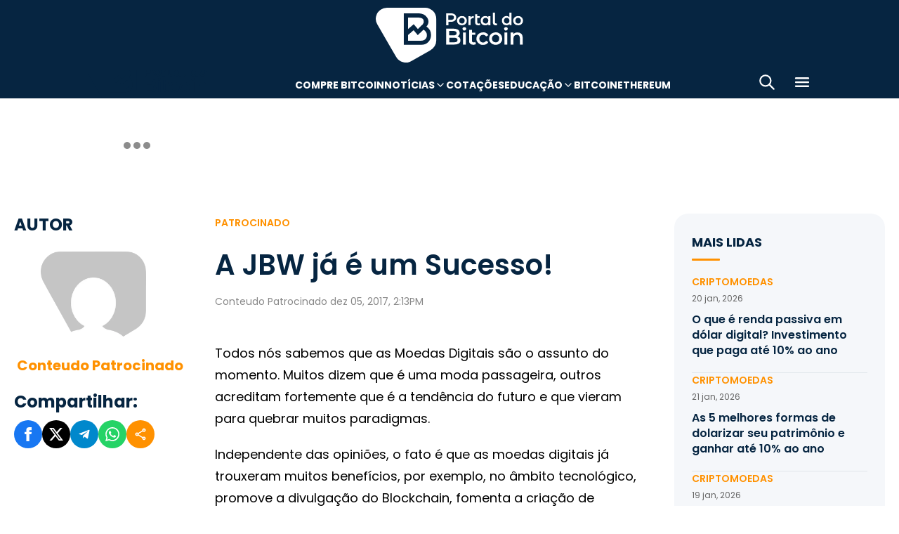

--- FILE ---
content_type: text/html; charset=UTF-8
request_url: https://portaldobitcoin.uol.com.br/jbw-ja-e-um-sucesso/
body_size: 16124
content:
<!DOCTYPE html><html lang="pt-BR" prefix="og: https://ogp.me/ns#"><head><meta charset="UTF-8"><meta name="viewport" content="width=device-width, initial-scale=1.0"><link rel="preconnect" href="https://fonts.googleapis.com"><link rel="preconnect" href="https://fonts.gstatic.com" crossorigin><title>A JBW já é um Sucesso!</title><meta name="robots" content="follow, index, max-snippet:-1, max-video-preview:-1, max-image-preview:large"/><meta property="article:publisher" content="https://www.facebook.com/portaldobitcoin" /><meta property="article:section" content="Patrocinado" /><meta property="article:published_time" content="2017-12-05T14:13:16-03:00" /><meta property="article:modified_time" content="2024-01-26T16:44:09-03:00" /><meta name="description" content="Seguindo a mesma vontade e empenho, a JBW Invest foi criada pelos sócios Fabio Kundrat e Renato Campos, ambos do ramo da tecnologia e apaixonados pelo mercado"/><meta property="og:locale" content="pt_BR" /><meta property="og:type" content="article" /><meta property="og:title" content="A JBW já é um Sucesso!" /><meta property="og:description" content="Seguindo a mesma vontade e empenho, a JBW Invest foi criada pelos sócios Fabio Kundrat e Renato Campos, ambos do ramo da tecnologia e apaixonados pelo mercado" /><meta property="og:url" content="https://portaldobitcoin.uol.com.br/jbw-ja-e-um-sucesso/" /><meta property="og:site_name" content="Portal do Bitcoin" /><meta property="og:updated_time" content="2024-01-26T16:44:09-03:00" /><meta property="og:image" content="https://portaldobitcoin.uol.com.br/wp-content/uploads/sites/6/2017/12/JBWInvest_portal.jpg" /><meta property="og:image:secure_url" content="https://portaldobitcoin.uol.com.br/wp-content/uploads/sites/6/2017/12/JBWInvest_portal.jpg" /><meta property="og:image:width" content="1024" /><meta property="og:image:height" content="576" /><meta property="og:image:alt" content="JBW" /><meta property="og:image:type" content="image/jpeg" /><meta name="twitter:card" content="summary_large_image" /><meta name="twitter:title" content="A JBW já é um Sucesso!" /><meta name="twitter:description" content="Seguindo a mesma vontade e empenho, a JBW Invest foi criada pelos sócios Fabio Kundrat e Renato Campos, ambos do ramo da tecnologia e apaixonados pelo mercado" /><meta name="twitter:site" content="@portaldobitcoin" /><meta name="twitter:creator" content="@portaldobitcoin" /><meta name="twitter:image" content="https://portaldobitcoin.uol.com.br/wp-content/uploads/sites/6/2017/12/JBWInvest_portal.jpg" /><meta name="msvalidate.01" content="D23ED3D67D312539D018E68DA0FF1D57" /><meta property="fb:pages" content="865196856945827" /><meta property="fb:app_id" content="1475752759521530"><meta name="msapplication-TileImage" content="https://portaldobitcoin.uol.com.br/wp-content/uploads/sites/6/2025/10/cropped-favicon-portalpng-11-1.png?w=270" /><link rel="canonical" href="https://portaldobitcoin.uol.com.br/jbw-ja-e-um-sucesso/" /><link rel="alternate" title="oEmbed (JSON)" type="application/json+oembed" href="https://portaldobitcoin.uol.com.br/wp-json/oembed/1.0/embed?url=https%3A%2F%2Fportaldobitcoin.uol.com.br%2Fjbw-ja-e-um-sucesso%2F" /><link rel="alternate" title="oEmbed (XML)" type="text/xml+oembed" href="https://portaldobitcoin.uol.com.br/wp-json/oembed/1.0/embed?url=https%3A%2F%2Fportaldobitcoin.uol.com.br%2Fjbw-ja-e-um-sucesso%2F&#038;format=xml" /><link rel="alternate" title="JSON" type="application/json" href="https://portaldobitcoin.uol.com.br/wp-json/wp/v2/posts/6142" /><link rel='stylesheet' id='pdb-themefix-fallback-css' href='https://portaldobitcoin.uol.com.br/var/www/wp-content/plugins/pdb-plugins/ThemeFix/templates/fallback/fallback.css?ver=8_e140b83f07024ae30816' media='all' /><link rel='stylesheet' id='all-css-6' href='https://portaldobitcoin.uol.com.br/_static/??/wp-content/plugins/powerkit/assets/css/powerkit.css,/wp-includes/css/dist/block-library/style.min.css?m=1765909332' type='text/css' media='all' /><link rel='stylesheet' id='all-css-8' href='https://portaldobitcoin.uol.com.br/_static/??[base64]' type='text/css' media='all' /><link rel='stylesheet' id='screen-css-8' href='https://portaldobitcoin.uol.com.br/_static/??-eJyt0EEKAjEMBdALGUNnMTIL8SiSaaMtTJPSZPD6Fq9QF9l8Po9P8NMgqjiLo2eubNi0Ox2QFPbiUYsgmbEbRhuntamMtuEzMyXu1xFfcIKxkninDpXlnMeYeszTDCU4pfi081L1v7xI3gdDU/tNetR7uK1bWLdlCV9Eo6oR' type='text/css' media='screen' /><link href="https://fonts.googleapis.com/css2?family=Source+Sans+Pro:ital,wght@0,400;0,600;0,700;1,400;1,600;1,700&display=swap" rel="stylesheet"><link rel='alternate stylesheet' id='powerkit-icons-css' href='https://portaldobitcoin.uol.com.br/wp-content/plugins/powerkit/assets/fonts/powerkit-icons.woff?ver=2.8.7.1' as='font' type='font/wof' crossorigin /><link rel="amphtml" href="https://portaldobitcoin.uol.com.br/jbw-ja-e-um-sucesso/amp/"><link rel="icon" href="https://portaldobitcoin.uol.com.br/wp-content/uploads/sites/6/2025/10/cropped-favicon-portalpng-11-1.png?w=32" sizes="32x32" /><link rel="icon" href="https://portaldobitcoin.uol.com.br/wp-content/uploads/sites/6/2025/10/cropped-favicon-portalpng-11-1.png?w=192" sizes="192x192" /><link rel="apple-touch-icon" href="https://portaldobitcoin.uol.com.br/wp-content/uploads/sites/6/2025/10/cropped-favicon-portalpng-11-1.png?w=180" /><link rel='shortlink' href='https://portaldobitcoin.uol.com.br/?p=6142' /><style media="all">img:is([sizes=auto i],[sizes^="auto," i]){ .entry-content [class^="porta-"] { overflow-y: hidden; } img { font-family: inherit; } input[type], select, textarea, .cs-input-group button  { font-size: inherit; } .archive-description a { text-decoration: underline; color: #f68812; } .archive-description a:hover { text-decoration: none; } .entry-content a:focus, .archive-description a:focus { text-decoration: none !important; } p.page-subtitle.title-block { margin-bottom: 1rem; } .navigation.pagination .nav-links a:first-child::before, .navigation.pagination .nav-links a:last-child::after { position: relative; top: 2px; } div > div > #breadcrumbs { display: none; } .navbar-primary .navbar-dropdown-container, .navbar-nav .sub-menu, .site-search { border: solid 1px #e9ecef; } .navbar-primary, .navbar-nav .sub-menu, .navbar-primary .navbar-dropdown-container { box-shadow: 0 0 4px 0 #0000001c; } @supports (backdrop-filter: blur(10px)) { .navbar-brand img { filter: drop-shadow(1px 1px 1px #fffffff0); } .navbar-primary .navbar-nav > li > a { text-shadow: 1px 1px 1px #fffffff0; } } .cs-breadcrumbs span:not(.cs-separator) { margin: 0 !important; } .site-search input[type="search"] { order: unset; padding: 0 1em; font-size: 1.1rem; border-bottom: 1px solid #e9ecef; } .site-search .cs-input-group button { background: transparent; color: #6c757d; margin: 0; font-size: 1.25rem; margin-left: -1px; border-bottom: 1px solid #e9ecef; } .site-search input[type="search"]:focus, .site-search .cs-input-group button:focus { border-bottom-color: #f68812; } .site-search .cs-input-group button:focus { color: #f68812; } .post-media figure.wp-caption .wp-caption-text { margin-top: 0.5rem; text-align: right !important; } .post-meta, .post-meta a, .post-meta .author a, .cs-breadcrumbs span:not(.cs-separator), .wp-caption-text, .wp-block-image figcaption { color: #484848 !important; letter-spacing: 0.02rem; font-size: 1rem !important; } .wp-caption-text, .wp-block-image figcaption { font-size: 0.875rem !important; } .post-meta .meta-author .author { font-weight: 600; } .post-meta .meta-author img.avatar { width: 24px; height: 24px; margin-right: 0.5rem; } .layout-featured-full .post-meta { margin-top: 0; } .post-sidebar-author .avatar { border-radius: 100%; width: 72px; height: 72px; max-width: unset; } .post-sidebar-author .author-description .pk-social-links-items { display: flex; justify-content: center; } .post-meta a:hover, .post-meta .author a:hover, .cs-breadcrumbs a:hover, .navbar-nav > li:hover > a, .navbar-nav .sub-menu > li:hover > a, .navbar-nav .sub-menu > li:focus > a { color: #f68812 !important; } .entry-single-header .entry-title, .page-header .page-title { font-size: 2.5rem; line-height: 1.1; } .entry-header .post-excerpt { font-size: 1.5rem; line-height: 1.2; } .layout-list-alternative .entry-title, .layout-list .entry-title { font-size: 1.3rem !important; line-height: 1.1 !important; } .entry-container .entry-sidebar .post-section, .post-sidebar-author .title-author, .post-sidebar-author .note, .post-sidebar-author .pk-social-links-link { font-size: 1rem; } .pk-author-social-links .pk-social-links-link { padding: 0 0.25rem; } .pk-widget-posts .pk-post-thumbnail, .entry-thumbnail .cs-overlay, .post-media .wp-post-image, .wp-block-image:not(.is-style-rounded) img, .pk-scroll-to-top, .pk-inline-posts-container .pk-overlay-background { border-radius: 4px !important; overflow: hidden !important; } .pk-widget-posts .pk-post-data .entry-title { line-height: 1.2; } .entry-meta-details .pk-share-buttons-items, .pk-share-buttons-items, .post-sidebar-shares .pk-share-buttons-icon::before, .pk-social-links-icon.pk-icon::before { font-size: 20px; } i.pk-share-buttons-icon.pk-icon-whatsapp { background-color: #25d366; } i.pk-share-buttons-icon.pk-icon-facebook { background-color: #3b5998; } i.pk-share-buttons-icon.pk-icon-twitter { background-color: #00aced; } i.pk-share-buttons-icon.pk-icon-telegram { background-color: #0088cc; } i.pk-share-buttons-icon.pk-icon-linkedin { background-color: #007bb6; } i.pk-share-buttons-icon.pk-icon-instagram { background-color: #c32aa3; } i.pk-share-buttons-icon.pk-icon-mail { background-color: #000; } i.pk-share-buttons-icon.pk-icon-share { background-color: #f68812; } .pk-social-links-items { display: flex; } .pk-social-links-count { display: none; } .pk-social-links-scheme-bold-rounded .pk-social-links-instagram .pk-social-links-icon { background: radial-gradient(circle at 30% 107%, #fdf497 0%, #fdf497 5%, #fd5949 45%,#d6249f 60%,#285AEB 90%); } .pk-social-links-scheme-bold-rounded .pk-social-links-instagram:hover .pk-social-links-icon { filter: brightness(1.1); } span.breadcrumb_last, .pk-inline-posts .post-meta { display: none; } .pk-inline-posts article .pk-post-inner:last-child .pk-title, .pk-widget-posts .pk-post-outer .entry-title, .pk-share-buttons-title.pk-font-primary { font-size: 1rem; } .pk-inline-posts article .pk-post-inner:last-child .pk-title { line-height: 1.2; margin-bottom: 0; } .pk-inline-posts-container .pk-overlay-background img { font-family: unset; height: 80px; object-fit: cover; } .pk-inline-posts-container article:not(:first-child) { margin-top: 0; } .post-archive.archive-related .post-meta { display: none; } .widget_nav_menu .menu-item-has-children > span::after { padding: 0; margin: 0; font-size: 21px; width: 32px; display: inline-block; text-align: center; min-height: 32px; } .widget_nav_menu .menu-item-has-children > span:hover::after { color: #A0A0A0; } .widget_nav_menu .menu-item-has-children > span:focus::after { color: #f68812; } .widget_nav_menu .menu-item-has-children > a { width: calc(100% - 48px); } .site-info .footer-copyright { grid-column: span 2; } .code-block { background-color: #f8f8f8; position: relative; } @media (min-width: 720px) { .page-author-container .author-avatar .pk-social-links-items { display: grid; grid-template-columns: repeat(3, 1fr); row-gap: 0.5rem; } } @media (max-width: 1019px) and (min-width: 576px) { .pk-widget-posts ul { display: grid; grid-template-columns: 1fr 1fr; grid-auto-flow: row; gap: 1rem; } } @media (min-width: 1020px) { .navbar-brand img { height: 40px; width: 183px; } } @media (max-width: 1019px) { .post-sidebar-author .author-description .pk-social-links-items { justify-content: flex-start; row-gap: 0.55rem; } } @media (max-width: 575px) { .entry-header .entry-meta-details { flex-wrap: nowrap; } .navbar-nav > li > a, .cs-mega-menu-child > a, .widget_archive li, .widget_categories li, .widget_meta li a, .widget_nav_menu .menu > li > a, .widget_nav_menu .sub-menu > li > a, .widget_pages .page_item a { font-size: 1rem !important; } .entry-single-header .entry-title { font-size: 2.1rem; } .entry-header .post-excerpt { font-size: 1.3rem; } } @media (max-width: 599px) { .cs-featured-type-3 .layout-featured-list .entry-title { font-size: 1.2em; } .cs-featured-type-3 .layout-featured-grid-simple .entry-title { font-size: 1em; margin-bottom: 0; } } @media (-webkit-min-device-pixel-ratio: 2) { html { font-size: 18px; } } @media (min--moz-device-pixel-ratio: 2) { html { font-size: 16px; } }</style><script type="application/ld+json" class="rank-math-schema">{"@context":"https://schema.org","@graph":[{"@type":"Organization","@id":"https://portaldobitcoin.uol.com.br/#organization","name":"Portal do Bitcoin","sameAs":["https://www.facebook.com/portaldobitcoin","https://twitter.com/portaldobitcoin","https://www.instagram.com/portaldobitcoin/","https://www.youtube.com/channel/UCSqMDT5gp5bMf6kNUT3zdjg"],"logo":{"@type":"ImageObject","@id":"https://portaldobitcoin.uol.com.br/#logo","url":"https://portaldobitcoin.uol.com.br/wp-content/uploads/2020/02/logo_300x60.png","contentUrl":"https://portaldobitcoin.uol.com.br/wp-content/uploads/2020/02/logo_300x60.png","caption":"Portal do Bitcoin","inLanguage":"pt-BR","width":"300","height":"60"}},{"@type":"WebSite","@id":"https://portaldobitcoin.uol.com.br/#website","url":"https://portaldobitcoin.uol.com.br","name":"Portal do Bitcoin","publisher":{"@id":"https://portaldobitcoin.uol.com.br/#organization"},"inLanguage":"pt-BR"},{"@type":"ImageObject","@id":"https://portaldobitcoin.uol.com.br/wp-content/uploads/sites/6/2017/12/JBWInvest_portal.jpg","url":"https://portaldobitcoin.uol.com.br/wp-content/uploads/sites/6/2017/12/JBWInvest_portal.jpg","width":"1024","height":"576","inLanguage":"pt-BR"},{"@type":"BreadcrumbList","@id":"https://portaldobitcoin.uol.com.br/jbw-ja-e-um-sucesso/#breadcrumb","itemListElement":[{"@type":"ListItem","position":"1","item":{"@id":"https://portaldobitcoin.uol.com.br","name":"In\u00edcio"}},{"@type":"ListItem","position":"2","item":{"@id":"https://portaldobitcoin.uol.com.br/patrocinado/","name":"Patrocinado"}},{"@type":"ListItem","position":"3","item":{"@id":"https://portaldobitcoin.uol.com.br/jbw-ja-e-um-sucesso/","name":"A JBW j\u00e1 \u00e9 um Sucesso!"}}]},{"@type":"WebPage","@id":"https://portaldobitcoin.uol.com.br/jbw-ja-e-um-sucesso/#webpage","url":"https://portaldobitcoin.uol.com.br/jbw-ja-e-um-sucesso/","name":"A JBW j\u00e1 \u00e9 um Sucesso!","datePublished":"2017-12-05T14:13:16-03:00","dateModified":"2024-01-26T16:44:09-03:00","isPartOf":{"@id":"https://portaldobitcoin.uol.com.br/#website"},"primaryImageOfPage":{"@id":"https://portaldobitcoin.uol.com.br/wp-content/uploads/sites/6/2017/12/JBWInvest_portal.jpg"},"inLanguage":"pt-BR","breadcrumb":{"@id":"https://portaldobitcoin.uol.com.br/jbw-ja-e-um-sucesso/#breadcrumb"}},{"@type":"Person","@id":"https://portaldobitcoin.uol.com.br/author/aaacdbd/","name":"Conteudo Patrocinado","url":"https://portaldobitcoin.uol.com.br/author/aaacdbd/","image":{"@type":"ImageObject","@id":"https://secure.gravatar.com/avatar/1ece76eb599048540c1f48f4e990cb6316efb12f1a90ef1e0887a2a7021826e6?s=96&amp;d=mm&amp;r=g","url":"https://secure.gravatar.com/avatar/1ece76eb599048540c1f48f4e990cb6316efb12f1a90ef1e0887a2a7021826e6?s=96&amp;d=mm&amp;r=g","caption":"Conteudo Patrocinado","inLanguage":"pt-BR"},"worksFor":{"@id":"https://portaldobitcoin.uol.com.br/#organization"}},{"@type":"NewsArticle","headline":"A JBW j\u00e1 \u00e9 um Sucesso!","keywords":"JBW","datePublished":"2017-12-05T14:13:16-03:00","dateModified":"2024-01-26T16:44:09-03:00","articleSection":"Patrocinado","author":{"@id":"https://portaldobitcoin.uol.com.br/author/aaacdbd/","name":"Conteudo Patrocinado"},"publisher":{"@id":"https://portaldobitcoin.uol.com.br/#organization"},"description":"Seguindo a mesma vontade e empenho, a JBW Invest foi criada pelos s\u00f3cios Fabio Kundrat e Renato Campos, ambos do ramo da tecnologia e apaixonados pelo mercado","name":"A JBW j\u00e1 \u00e9 um Sucesso!","@id":"https://portaldobitcoin.uol.com.br/jbw-ja-e-um-sucesso/#richSnippet","isPartOf":{"@id":"https://portaldobitcoin.uol.com.br/jbw-ja-e-um-sucesso/#webpage"},"image":{"@id":"https://portaldobitcoin.uol.com.br/wp-content/uploads/sites/6/2017/12/JBWInvest_portal.jpg"},"inLanguage":"pt-BR","mainEntityOfPage":{"@id":"https://portaldobitcoin.uol.com.br/jbw-ja-e-um-sucesso/#webpage"}}]}</script><script data-nooptimize>(function(w,d,s,l,i){w[l]=w[l]||[];w[l].push({'gtm.start':
new Date().getTime(),event:'gtm.js'});var f=d.getElementsByTagName(s)[0],
j=d.createElement(s),dl=l!='dataLayer'?'&l='+l:'';j.async=true;j.src=
'https://www.googletagmanager.com/gtm.js?id='+i+dl;f.parentNode.insertBefore(j,f);
})(window,document,'script','dataLayer','GTM-WHCJ5WM');</script><script data-nooptimize>
 window.dataLayer = window.dataLayer || [];
 function gtag(){dataLayer.push(arguments);}
 gtag('js', new Date());
 gtag('config', 'UA-98991334-1');
</script><script data-nooptimize>
 window.universal_variable = window.universal_variable || {};
 window.universal_variable.dfp = window.universal_variable.dfp || {};
 window.uolads = window.uolads || [];
</script><script data-ad-client="ca-pub-5124525914303576" async src="https://pagead2.googlesyndication.com/pagead/js/adsbygoogle.js"></script><script async src="https://www.googletagmanager.com/gtag/js?id=G-ZZ2HX1ZVFL"></script><script async src="https://mercadobitcoinbr.api.useinsider.com/ins.js?id=10007490"></script><script type="text/javascript" src="https://portaldobitcoin.uol.com.br/wp-content/plugins/pdb-plugins/ThemeFix/assets/theme-fix-async.js?ver=8" id="theme-fix-async-js" async="async"></script><script type="text/javascript" src="/wp-content/plugins/pdb-plugins/GA4DataLayers/assets/datalayers.js?ver=1" id="datalayers-js" async="async"></script><!--<script async data-nooptimize src="https://www.googletagmanager.com/gtag/js?id=UA-98991334-1"></script> 
--></head>
<body class="wp-singular post-template-default single single-post postid-6142 single-format-standard wp-theme-portal-do-bitcoin"><div id="sidebar-overlay" class="sidebar-overlay"></div><div id="sidebar-menu" class="sidebar-menu"><div class="sidebar-header"><div class="sidebar-logo"> <a href="https://portaldobitcoin.uol.com.br"> <img class="logo-img" src="https://portaldobitcoin.uol.com.br/wp-content/uploads/sites/6/2025/08/novo-logo-portal-do-bitcoin-03.png" alt="Portal do Bitcoin"></a></div> <button id="sidebar-close" class="sidebar-close" aria-label="Fechar menu"> <img loading="lazy" class="icon" src="https://portaldobitcoin.uol.com.br/wp-content/themes/portal-do-bitcoin/assets/img/icons/icon-close.svg" width="26" height="26" alt="Fechar menu" /></button></div><div class="sidebar-content"><nav class="sidebar-navigation"><ul id="menu-menu-sub-header" class="sidebar-menu-list"><li id="menu-item-275109" class="menu-item menu-item-type-custom menu-item-object-custom menu-item-275109"><a href="https://www.mercadobitcoin.com.br/criptomoedas/bitcoin?utm_source=portaldobtc&#038;utm_medium=%5B%E2%80%A6%5Dao_conteudo&#038;utm_content=cta_na_portal-do-btc&#038;utm_term=na">Compre Bitcoin</a></li><li id="menu-item-275099" class="menu-item menu-item-type-custom menu-item-object-custom menu-item-has-children menu-item-275099"><a href="#">Notícias</a><ul class="sub-menu"><li id="menu-item-275100" class="menu-item menu-item-type-taxonomy menu-item-object-category menu-item-275100"><a href="https://portaldobitcoin.uol.com.br/brasil/">Brasil</a></li><li id="menu-item-275107" class="menu-item menu-item-type-taxonomy menu-item-object-post_tag menu-item-275107"><a href="https://portaldobitcoin.uol.com.br/tudo-sobre/regulacao/">Regulação</a></li><li id="menu-item-275108" class="menu-item menu-item-type-taxonomy menu-item-object-post_tag menu-item-275108"><a href="https://portaldobitcoin.uol.com.br/tudo-sobre/memecoins/">Memecoins</a></li><li id="menu-item-275101" class="menu-item menu-item-type-taxonomy menu-item-object-category menu-item-275101"><a href="https://portaldobitcoin.uol.com.br/mercado/">Mercado</a></li><li id="menu-item-275104" class="menu-item menu-item-type-taxonomy menu-item-object-category menu-item-275104"><a href="https://portaldobitcoin.uol.com.br/politica/">Política</a></li><li id="menu-item-275102" class="menu-item menu-item-type-taxonomy menu-item-object-category menu-item-275102"><a href="https://portaldobitcoin.uol.com.br/negocios/">Negócios</a></li><li id="menu-item-275103" class="menu-item menu-item-type-taxonomy menu-item-object-category menu-item-275103"><a href="https://portaldobitcoin.uol.com.br/tecnologia/">Tecnologia</a></li><li id="menu-item-275106" class="menu-item menu-item-type-taxonomy menu-item-object-post_tag menu-item-275106"><a href="https://portaldobitcoin.uol.com.br/tudo-sobre/inteligencia-artificial/">Inteligência Artificial</a></li></ul></li><li id="menu-item-275542" class="menu-item menu-item-type-post_type menu-item-object-page menu-item-275542"><a href="https://portaldobitcoin.uol.com.br/cotacoes-criptomoedas/">Cotações</a></li><li id="menu-item-275091" class="menu-item menu-item-type-custom menu-item-object-custom menu-item-has-children menu-item-275091"><a href="#">Educação</a><ul class="sub-menu"><li id="menu-item-275092" class="menu-item menu-item-type-post_type menu-item-object-post menu-item-275092"><a href="https://portaldobitcoin.uol.com.br/o-que-sao-criptomoedas-e-como-funcionam/">O que são criptomoedas?</a></li><li id="menu-item-275093" class="menu-item menu-item-type-post_type menu-item-object-post menu-item-275093"><a href="https://portaldobitcoin.uol.com.br/o-que-e-bitcoin-a-maior-criptomoeda-do-mundo/">O que é Bitcoin?</a></li><li id="menu-item-275094" class="menu-item menu-item-type-post_type menu-item-object-post menu-item-275094"><a href="https://portaldobitcoin.uol.com.br/o-que-e-ethereum-entenda-a-revolucao-dos-contratos-inteligentes/">O que é Ethereum?</a></li><li id="menu-item-275095" class="menu-item menu-item-type-post_type menu-item-object-post menu-item-275095"><a href="https://portaldobitcoin.uol.com.br/o-que-e-blockchain-a-base-das-criptomoedas/">O que é blockchain?</a></li><li id="menu-item-275096" class="menu-item menu-item-type-post_type menu-item-object-post menu-item-275096"><a href="https://portaldobitcoin.uol.com.br/o-que-e-tokenizacao-de-ativos-do-mundo-real/">O que é tokenização?</a></li><li id="menu-item-275097" class="menu-item menu-item-type-post_type menu-item-object-post menu-item-275097"><a href="https://portaldobitcoin.uol.com.br/o-que-e-mineracao-de-bitcoin-e-como-ela-funciona/">O que é mineração?</a></li></ul></li><li id="menu-item-275110" class="menu-item menu-item-type-taxonomy menu-item-object-post_tag menu-item-275110"><a href="https://portaldobitcoin.uol.com.br/tudo-sobre/bitcoin/">Bitcoin</a></li><li id="menu-item-275111" class="menu-item menu-item-type-taxonomy menu-item-object-post_tag menu-item-275111"><a href="https://portaldobitcoin.uol.com.br/tudo-sobre/ethereum/">Ethereum</a></li></ul></nav><div class="sidebar-social-links"><p class="sidebar-social-title">Siga-nos</p><div class="pk-social-links-wrap  pk-social-links-template-col pk-social-links-align-default pk-social-links-scheme-bold pk-social-links-titles-enabled pk-social-links-counts-enabled pk-social-links-labels-disabled pk-social-links-mode-php pk-social-links-mode-rest"><div class="pk-social-links-items"><div class="pk-social-links-item pk-social-links-facebook  pk-social-links-no-count" data-id="facebook"> <a href="https://facebook.com/portaldobitcoin" class="pk-social-links-link" target="_blank" rel="nofollow noopener" aria-label="Facebook"> <i class="pk-social-links-icon pk-icon pk-icon-facebook"></i> <span class="pk-social-links-title pk-font-heading">Facebook</span> <span class="pk-social-links-count pk-font-secondary">0</span> </a></div><div class="pk-social-links-item pk-social-links-twitter  pk-social-links-no-count" data-id="twitter"> <a href="https://twitter.com/portaldobitcoin" class="pk-social-links-link" target="_blank" rel="nofollow noopener" aria-label="Twitter"> <i class="pk-social-links-icon pk-icon pk-icon-twitter"></i> <span class="pk-social-links-title pk-font-heading">Twitter</span> <span class="pk-social-links-count pk-font-secondary">0</span> </a></div><div class="pk-social-links-item pk-social-links-instagram  pk-social-links-no-count" data-id="instagram"> <a href="https://www.instagram.com/portaldobitcoin" class="pk-social-links-link" target="_blank" rel="nofollow noopener" aria-label="Instagram"> <i class="pk-social-links-icon pk-icon pk-icon-instagram"></i> <span class="pk-social-links-title pk-font-heading">Instagram</span> <span class="pk-social-links-count pk-font-secondary">0</span> </a></div><div class="pk-social-links-item pk-social-links-linkedin  pk-social-links-no-count" data-id="linkedin"> <a href="https://www.linkedin.com/company/portaldobitcoin" class="pk-social-links-link" target="_blank" rel="nofollow noopener" aria-label="LinkedIn"> <i class="pk-social-links-icon pk-icon pk-icon-linkedin"></i> <span class="pk-social-links-title pk-font-heading">LinkedIn</span> <span class="pk-social-links-count pk-font-secondary">0</span> </a></div><div class="pk-social-links-item pk-social-links-googlenews  pk-social-links-no-count" data-id="googlenews"> <a href="https://news.google.com/publications/CAAqBwgKMMPZmwswh-SzAw?ceid=BR:pt-419&#038;oc=3" class="pk-social-links-link" target="_blank" rel="nofollow noopener" aria-label="Google News"> <i class="pk-social-links-icon pk-icon pk-icon-googlenews"></i> <span class="pk-social-links-title pk-font-heading">Google News</span> <span class="pk-social-links-count pk-font-secondary">0</span> </a></div></div></div></div><div class="sidebar-buttons"></div></div></div><div class="search-popup" id="search-popup"><div class="search-popup-container"><div class="search-popup-header"><p class="search-title">Buscar no site</p> <button type="button" class="search-close" id="search-close"> <img src="https://portaldobitcoin.uol.com.br/wp-content/themes/portal-do-bitcoin/assets/img/icons/icon-close.svg" alt="Fechar pesquisa"></button></div><form role="search" method="get" class="search-form" action="https://portaldobitcoin.uol.com.br/"><div class="search-input-wrapper"> <input type="search" class="search-field" placeholder="Buscar por..." value="" name="s" autocomplete="off" /></div> <button type="submit" class="search-submit"> <img src="https://portaldobitcoin.uol.com.br/wp-content/themes/portal-do-bitcoin/assets/img/icons/icon-search.svg" alt="Buscar"> <span>Pesquisar</span> </button></form></div></div><div class="scroll-trigger-header" data-name="scroll-trigger-header"></div><div class="header-top"> <a href="https://portaldobitcoin.uol.com.br" aria-label="Portal do Bitcoin Logo" class="header-logo" style="background-image: url('https://portaldobitcoin.uol.com.br/wp-content/themes/portal-do-bitcoin/assets/img/logos/white.svg')"> Portal do Bitcoin </a></div><header class="site-header" data-name="header"><div class="header-div"> <a href="https://portaldobitcoin.uol.com.br" aria-label="Portal do Bitcoin Logo" class="header-logo" style="background-image: url('https://portaldobitcoin.uol.com.br/wp-content/themes/portal-do-bitcoin/assets/img/logos/blue.svg')"> Portal do Bitcoin </a> <a href="https://portaldobitcoin.uol.com.br" aria-label="Portal do Bitcoin Logo" class="header-logo mobile" style="background-image: url('https://portaldobitcoin.uol.com.br/wp-content/themes/portal-do-bitcoin/assets/img/logos/blue-mobile.svg')"> Portal do Bitcoin </a></div><nav id="top-nav" class="menu-menu-sub-header-container"><ul id="menu-menu-sub-header-1" class="menu-sub-header"><li class="menu-item" data-type="menu-item"><a class="menu-link" href="https://www.mercadobitcoin.com.br/criptomoedas/bitcoin?utm_source=portaldobtc&#038;utm_medium=%5B%E2%80%A6%5Dao_conteudo&#038;utm_content=cta_na_portal-do-btc&#038;utm_term=na" data-type="menu-link" data-has-children="false">Compre Bitcoin</a></li><li class="menu-item" data-type="menu-item" data-has-children="true" data-sub-menu-open="false"><a class="menu-link menu-link-sub-menu" href="#" data-type="menu-link" data-has-children="true">Notícias</a><ul class="sub-menu" data-type="sub-menu"><li class="menu-item" data-type="menu-item"><a class="menu-link" href="https://portaldobitcoin.uol.com.br/brasil/" data-type="menu-link" data-has-children="false">Brasil</a></li><li class="menu-item" data-type="menu-item"><a class="menu-link" href="https://portaldobitcoin.uol.com.br/tudo-sobre/regulacao/" data-type="menu-link" data-has-children="false">Regulação</a></li><li class="menu-item" data-type="menu-item"><a class="menu-link" href="https://portaldobitcoin.uol.com.br/tudo-sobre/memecoins/" data-type="menu-link" data-has-children="false">Memecoins</a></li><li class="menu-item" data-type="menu-item"><a class="menu-link" href="https://portaldobitcoin.uol.com.br/mercado/" data-type="menu-link" data-has-children="false">Mercado</a></li><li class="menu-item" data-type="menu-item"><a class="menu-link" href="https://portaldobitcoin.uol.com.br/politica/" data-type="menu-link" data-has-children="false">Política</a></li><li class="menu-item" data-type="menu-item"><a class="menu-link" href="https://portaldobitcoin.uol.com.br/negocios/" data-type="menu-link" data-has-children="false">Negócios</a></li><li class="menu-item" data-type="menu-item"><a class="menu-link" href="https://portaldobitcoin.uol.com.br/tecnologia/" data-type="menu-link" data-has-children="false">Tecnologia</a></li><li class="menu-item" data-type="menu-item"><a class="menu-link" href="https://portaldobitcoin.uol.com.br/tudo-sobre/inteligencia-artificial/" data-type="menu-link" data-has-children="false">Inteligência Artificial</a></li></ul></li><li class="menu-item" data-type="menu-item"><a class="menu-link" href="https://portaldobitcoin.uol.com.br/cotacoes-criptomoedas/" data-type="menu-link" data-has-children="false">Cotações</a></li><li class="menu-item" data-type="menu-item" data-has-children="true" data-sub-menu-open="false"><a class="menu-link menu-link-sub-menu" href="#" data-type="menu-link" data-has-children="true">Educação</a><ul class="sub-menu" data-type="sub-menu"><li class="menu-item" data-type="menu-item"><a class="menu-link" href="https://portaldobitcoin.uol.com.br/o-que-sao-criptomoedas-e-como-funcionam/" data-type="menu-link" data-has-children="false">O que são criptomoedas?</a></li><li class="menu-item" data-type="menu-item"><a class="menu-link" href="https://portaldobitcoin.uol.com.br/o-que-e-bitcoin-a-maior-criptomoeda-do-mundo/" data-type="menu-link" data-has-children="false">O que é Bitcoin?</a></li><li class="menu-item" data-type="menu-item"><a class="menu-link" href="https://portaldobitcoin.uol.com.br/o-que-e-ethereum-entenda-a-revolucao-dos-contratos-inteligentes/" data-type="menu-link" data-has-children="false">O que é Ethereum?</a></li><li class="menu-item" data-type="menu-item"><a class="menu-link" href="https://portaldobitcoin.uol.com.br/o-que-e-blockchain-a-base-das-criptomoedas/" data-type="menu-link" data-has-children="false">O que é blockchain?</a></li><li class="menu-item" data-type="menu-item"><a class="menu-link" href="https://portaldobitcoin.uol.com.br/o-que-e-tokenizacao-de-ativos-do-mundo-real/" data-type="menu-link" data-has-children="false">O que é tokenização?</a></li><li class="menu-item" data-type="menu-item"><a class="menu-link" href="https://portaldobitcoin.uol.com.br/o-que-e-mineracao-de-bitcoin-e-como-ela-funciona/" data-type="menu-link" data-has-children="false">O que é mineração?</a></li></ul></li><li class="menu-item" data-type="menu-item"><a class="menu-link" href="https://portaldobitcoin.uol.com.br/tudo-sobre/bitcoin/" data-type="menu-link" data-has-children="false">Bitcoin</a></li><li class="menu-item" data-type="menu-item"><a class="menu-link" href="https://portaldobitcoin.uol.com.br/tudo-sobre/ethereum/" data-type="menu-link" data-has-children="false">Ethereum</a></li></ul></nav><div class="header-icons"> <button type="button" class="icon-btn icon-search" data-type="icon-btn-search-open" id="search-toggle" aria-label="Abrir busca"> <img loading="lazy" class="icon" src="https://portaldobitcoin.uol.com.br/wp-content/themes/portal-do-bitcoin/assets/img/icons/icon-search.svg" width="26" height="26" alt="Abrir busca" /></button> <button type="button" class="icon-btn icon-close" data-type="icon-btn-search-close" id="close-toggle" aria-label="Fechar busca"> <img loading="lazy" class="icon" src="https://portaldobitcoin.uol.com.br/wp-content/themes/portal-do-bitcoin/assets/img/icons/icon-close.svg" width="26" height="26" alt="Fechar busca" /></button> <button type="button" class="icon-btn icon-menu" data-type="icon-btn-menu" id="sidebar-toggle" aria-label="Menu"> <img loading="lazy" class="icon" src="https://portaldobitcoin.uol.com.br/wp-content/themes/portal-do-bitcoin/assets/img/icons/icon-menu.svg" width="26" height="26" alt="Menu" /></button></div><div class="search-container" data-name="search-container"><form role="search" method="get" class="search-form" action="https://portaldobitcoin.uol.com.br/"><div class="search-input-wrapper"> <input type="search" class="search-field" data-name="search-field" placeholder="Buscar por..." value="" name="s" autocomplete="off" /></div> <button type="submit" class="icon-btn icon-search" data-type="icon-btn-search" aria-label="Buscar"> <img loading="lazy" class="icon" src="https://portaldobitcoin.uol.com.br/wp-content/themes/portal-do-bitcoin/assets/img/icons/icon-search.svg" width="26" height="26" alt="Buscar" /></button></form></div></header><div class="container"><div class="header-ticker"><div class="tradingview-container" style="max-width: 1160px; margin: 0 auto; padding: 4px 0; display: flex; align-items: center;"><div class="tradingview-widget-container"><div class="tradingview-widget-container__widget"></div><script type="text/javascript" src="https://s3.tradingview.com/external-embedding/embed-widget-single-quote.js" async>
            {
                "symbol": "OKX:BTCBRL",
                "width": 350,
                "isTransparent": true,  
                "colorTheme": "light",
                "locale": "br",
                "largeChartUrl": "https://portaldobitcoin.uol.com.br/cotacao/"
            }
        </script></div><div class="tradingview-widget-container"><div class="tradingview-widget-container__widget"></div><script type="text/javascript" src="https://s3.tradingview.com/external-embedding/embed-widget-ticker-tape.js" async>
            {
                "symbols": [{"proName":"COINBASE:BTCUSDT","title":"Bitcoin"},{"proName":"COINBASE:ETHUSDT","title":"Ethereum"},{"proName":"COINBASE:XRPUSDT","title":"Ripple"},{"proName":"OKX:BNBUSDT","title":"BNB"},{"proName":"COINBASE:SOLUSDT","title":"Solana"},{"proName":"COINBASE:DOGEUSDT","title":"Dogecoin"},{"proName":"COINBASE:ADAUSDT","title":"Cardano"},{"proName":"OKX:TRUMPUSDT","title":"Official Trump"}],
                "showSymbolLogo": true,
                "isTransparent": true,
                "displayMode": "compact",
                "colorTheme": "light",
                "locale": "br",
                "largeChartUrl": "https://portaldobitcoin.uol.com.br/cotacao/"
            }
        </script></div></div></div></div><main id="primary" class="site-main"><div class="container"><div class="single-post-container"> <aside class="single-post-author-sidebar"> <span class="author-title">Autor</span> <div class="columnist-card"><div class="columnist-profile"><div class="columnist-image"><div class="crop-wrapper"><div class="crop-mask" style="background-image: url('https://portaldobitcoin.uol.com.br/wp-content/uploads/sites/6/2025/08/avatar-aaacdbd.jpg');"> <img alt="Conteudo Patrocinado avatar" src="https://portaldobitcoin.uol.com.br/wp-content/uploads/sites/6/2025/08/avatar-aaacdbd.jpg" srcset="https://portaldobitcoin.uol.com.br/wp-content/uploads/sites/6/2025/08/avatar-aaacdbd.jpg" class="avatar avatar-150 photo avatar-mask" height="150" width="150" loading="lazy" decoding="async"></div></div></div><div class="columnist-info"> <span class="columnist-name"> <a href="https://portaldobitcoin.uol.com.br/author/aaacdbd/"> Conteudo Patrocinado </a></span> </div></div></div><div class="post-share"> <span class="share-title">Compartilhar:</span> <div class="share-buttons"> <a href="https://www.facebook.com/sharer/sharer.php?u=https%3A%2F%2Fportaldobitcoin.uol.com.br%2Fjbw-ja-e-um-sucesso%2F" target="_blank" class="share-button facebook"> <img src="https://portaldobitcoin.uol.com.br/wp-content/themes/portal-do-bitcoin/assets/img/icons/icon-facebook.svg" alt="Compartilhar no Facebook"></a> <a href="https://twitter.com/intent/tweet?url=https%3A%2F%2Fportaldobitcoin.uol.com.br%2Fjbw-ja-e-um-sucesso%2F&text=A%20JBW%20j%C3%A1%20%C3%A9%20um%20Sucesso%21" target="_blank" class="share-button twitter"> <img src="https://portaldobitcoin.uol.com.br/wp-content/themes/portal-do-bitcoin/assets/img/icons/icon-x.svg" alt="Compartilhar no X"></a> <a href="https://t.me/share/url?url=https%3A%2F%2Fportaldobitcoin.uol.com.br%2Fjbw-ja-e-um-sucesso%2F&text=A%20JBW%20j%C3%A1%20%C3%A9%20um%20Sucesso%21" target="_blank" class="share-button telegram"> <img src="https://portaldobitcoin.uol.com.br/wp-content/themes/portal-do-bitcoin/assets/img/icons/icon-telegram.svg" alt="Compartilhar no Telegram"></a> <a href="https://api.whatsapp.com/send?text=A%20JBW%20j%C3%A1%20%C3%A9%20um%20Sucesso%21%20https%3A%2F%2Fportaldobitcoin.uol.com.br%2Fjbw-ja-e-um-sucesso%2F" target="_blank" class="share-button whatsapp"> <img src="https://portaldobitcoin.uol.com.br/wp-content/themes/portal-do-bitcoin/assets/img/icons/icon-whatsapp.svg" alt="Compartilhar no WhatsApp"></a> <button class="share-button more" data-url="https://portaldobitcoin.uol.com.br/jbw-ja-e-um-sucesso/" data-title="A JBW já é um Sucesso!"> <img src="https://portaldobitcoin.uol.com.br/wp-content/themes/portal-do-bitcoin/assets/img/icons/icon-share.svg" alt="Mais opções"></button></div></div></aside><div class="single-post-main"> <article id="post-6142" class="post-6142 post type-post status-publish format-standard has-post-thumbnail hentry category-patrocinado"><header class="entry-header"><div class="post-category"> <a href="https://portaldobitcoin.uol.com.br/patrocinado/" class="category-name">Patrocinado</a></div><h1 class="entry-title">A JBW já é um Sucesso!</h1><div class="post-meta"><p class="caption-dates">Conteudo Patrocinado dez 05, 2017, 2:13PM</p></div><div class="post-thumbnail standard-image"> <img width="1024" height="576" src="https://portaldobitcoin.uol.com.br/wp-content/uploads/sites/6/2017/12/JBWInvest_portal.jpg?w=1024" class="post-header-image wp-post-image" alt="Imagem da matéria: A JBW já é um Sucesso!" decoding="async" fetchpriority="high" srcset="https://portaldobitcoin.uol.com.br/wp-content/uploads/sites/6/2017/12/JBWInvest_portal.jpg 1280w, https://portaldobitcoin.uol.com.br/wp-content/uploads/sites/6/2017/12/JBWInvest_portal.jpg?resize=300,169 300w, https://portaldobitcoin.uol.com.br/wp-content/uploads/sites/6/2017/12/JBWInvest_portal.jpg?resize=768,432 768w, https://portaldobitcoin.uol.com.br/wp-content/uploads/sites/6/2017/12/JBWInvest_portal.jpg?resize=1024,576 1024w, https://portaldobitcoin.uol.com.br/wp-content/uploads/sites/6/2017/12/JBWInvest_portal.jpg?resize=150,84 150w, https://portaldobitcoin.uol.com.br/wp-content/uploads/sites/6/2017/12/JBWInvest_portal.jpg?resize=600,338 600w" sizes="(max-width: 1024px) 100vw, 1024px" /></div><div class="wp-caption-text"></div></header><div class="entry-content"><p style="font-weight: 400">Todos nós sabemos que as Moedas Digitais são o assunto do momento. Muitos dizem que é uma moda passageira, outros acreditam fortemente que é a tendência do futuro e que vieram para quebrar muitos paradigmas.</p><p style="font-weight: 400">Independente das opiniões, o fato é que as moedas digitais já trouxeram muitos benefícios, por exemplo, no âmbito tecnológico, promove a divulgação do Blockchain, fomenta a criação de aparatos para o armazenamento seguro das moedas (hard wallets), movimentou fortemente o mercado de placas de vídeo e outros hardwares necessários para mineração. No meio financeiro, deixou os bancos e mercados atentos ao grande potencial que as moedas digitais podem gerar, facilitou as transações de valores entre fronteiras, descentralizou serviços e criou novas modalidades de investimento. No mundo empreendedor, são inúmeras as novas empresas que nascem todos os dias para participar desse mercado tão fascinante e dinâmico. Companhias já estabelecidas começaram a aceitar pagamentos em bitcoin, exemplo da DELL, Microsoft, Expedia e PayPal. Bancos já estão começando a criar plataformas para transferência e até departamentos para estudo das moedas.</p><div class='code-block code-block-1' style='margin: 8px auto; text-align: center; display: block; clear: both; width: 300px; height: 250px;'><div id="banner-300x250-area"></div></div><p style="font-weight: 400">Seguindo a mesma vontade e empenho, a JBW Invest foi criada pelos sócios Fabio Kundrat e Renato Campos, ambos do ramo da tecnologia e apaixonados pelo mercado das criptomoedas. A JBW é uma plataforma web totalmente focada em aplicações de investimento em Moedas Digitais, sendo a primeira a adotar esse modelo no Brasil.</p><p style="font-weight: 400">A proposta da JBW (<a href="http://www.jbwinvest.com/" target="_blank" rel="noopener">www.jbwinvest.com</a>) é disseminar e tornar mais acessível este tipo de investimento, que antes era restrito apenas a pessoas com algum conhecimento em tecnologia da informação. A startup oferece carteiras de investimento compostas por duas ou mais moedas digitais. Por exemplo, com a carteira TOP 2, formada por 75% Bitcoin (BTC) e 25% Ethereum (ETH). Qualquer pessoa poderá aplicar a partir de R$150,00 sem prazo mínimo para permanência, isso significa que poderá efetivar o saque a qualquer momento e realizar o lucro de seus investimentos. Mas é claro, a empresa acredita no futuro das moedas digitais, portanto, recomenda a aplicação no longo prazo.</p><p style="font-weight: 400">A JBW possui uma filial em Toronto, Canadá, podendo, então, transacionar outras moedas, além do Bitcoin e Ethereum, que são pouco negociadas no Brasil, tais como Monero, Dash, Litecoin, entre outras. Dessa maneira, podem diversificar as carteiras com moedas que atendem objetivos distintos. Além de oferecer o serviço para brasileiros que residem no exterior. Há planos para internacionalizar a operação e oferecer o serviço em outras línguas e atender não somente o público brasileiro.</p><p style="font-weight: 400">O lançamento da empresa ocorreu recentemente, em Outubro de 2017, e já é um grande sucesso, com quase 100 clientes ativos em menos de 4 semanas e uma base de mais de 550 cadastros em poucos dias. Clientes que realizaram aplicações (TOP2) no início de novembro, hoje puderam realizar um rendimento de 26,88%!</p><div class='code-block code-block-2' style='margin: 8px auto; text-align: center; display: block; clear: both; width: 300px; height: 250px;'><div id="banner-300x250-area-2"></div></div><p style="font-weight: 400">O ponto forte da JBW Invest, é promover o investimento em moedas digitais sem a necessidade de uma Exchange/corretora para o usuário final, sem a necessidade do cliente arcar com múltiplas taxas para transferências e conversões para outras moedas digitais.</p><p style="font-weight: 400">Até o final do ano a startup pretende incorporar novas carteiras de investimento com moedas com alta projeção de valorização, tais como Litecoin, Monero e Ripple, além da abertura de uma comunidade VIP e alavancar as mídias sociais para discutir as tendências e se aproximar ainda mais de seus investidores.</p><p style="font-weight: 400">Os investidores que se registrarem e fizerem aplicação mínima até 31/Dez/2018 serão selecionados para a comunidade VIP. Para saber mais acesse <a href="http://www.jbwinvest.com/" target="_blank" rel="noopener">www.jbwinvest.com</a></p><div class='code-block code-block-7' style='margin: 8px auto; text-align: center; display: block; clear: both; width: 320px; height: 100px;'><div id="banner-320x100-area"></div></div></div><footer class="entry-footer"></footer></article></div> <aside class="single-post-sidebar"><div class="most-read-sidebar"><h3 class="sidebar-title">MAIS LIDAS</h3><div class="most-read-posts"><div class="most-read-item"> <a href="https://portaldobitcoin.uol.com.br/o-que-e-renda-passiva-em-dolar-digital-investimento-que-paga-ate-10-ao-ano/" class="most-read-link"><div class="most-read-meta"> <span class="most-read-category">Criptomoedas</span> <span class="most-read-date">20 jan, 2026</span> </div><h4 class="most-read-title">O que é renda passiva em dólar digital? Investimento que paga até 10% ao ano</h4></a></div><div class="most-read-item"> <a href="https://portaldobitcoin.uol.com.br/as-4-melhores-formas-de-dolarizar-seu-patrimonio-e-ganhar-ate-10-ao-ano/" class="most-read-link"><div class="most-read-meta"> <span class="most-read-category">Criptomoedas</span> <span class="most-read-date">21 jan, 2026</span> </div><h4 class="most-read-title">As 5 melhores formas de dolarizar seu patrimônio e ganhar até 10% ao ano</h4></a></div><div class="most-read-item"> <a href="https://portaldobitcoin.uol.com.br/renda-fixa-digital-rende-mais-que-cdbs-de-bancos-e-ate-mesmo-que-produto-magico-do-master-veja-comparacao/" class="most-read-link"><div class="most-read-meta"> <span class="most-read-category">Criptomoedas</span> <span class="most-read-date">19 jan, 2026</span> </div><h4 class="most-read-title">Renda fixa digital rende mais que CDBs de bancos e até mesmo que &#8220;produto mágico&#8221; do Master; veja comparação</h4></a></div><div class="most-read-item"> <a href="https://portaldobitcoin.uol.com.br/rali-de-bear-market-alta-do-bitcoin-pode-nao-ser-consistente-diz-cryptoquant/" class="most-read-link"><div class="most-read-meta"> <span class="most-read-category">Bitcoin</span> <span class="most-read-date">17 jan, 2026</span> </div><h4 class="most-read-title">Rali de bear market: alta do Bitcoin pode não ser consistente, diz CryptoQuant</h4></a></div></div></div><div class="ad-container"><div id="ad-unit-69751e3fc0698" class="ad-unit loading ad-sidebar size-medium-rectangle" data-timeout="3000"></div></div></aside></div></div><div class="container"><div class="facebook-comments-container"> <span class="comments-title">Comentários</span> <div class="fb-comments" data-href="https://portaldobitcoin.uol.com.br/jbw-ja-e-um-sucesso/" data-width="100%" data-numposts="5" data-colorscheme="light" data-order-by="social"></div></div></div><section class="more-news-section"><div class="container"><h2 class="section-title">MAIS NOTÍCIAS</h2><div class="featured-content-wrapper"><div class="featured-news-wrapper"><div class="featured-news-card"> <a href="https://portaldobitcoin.uol.com.br/8-anos-de-jornada-da-coinex-da-exploracao-a-expansao-rumo-a-excelencia/" class="featured-news-link"><div class="featured-news-image-container"><div class="featured-news-image"> <img width="1024" height="589" src="https://portaldobitcoin.uol.com.br/wp-content/uploads/sites/6/2025/12/home-portal-do-bitcoin-2.jpg?w=1024" class="attachment-large size-large wp-post-image" alt="8 Anos de Jornada da CoinEx: Da Exploração à Expansão, Rumo à Excelência" decoding="async" loading="lazy" srcset="https://portaldobitcoin.uol.com.br/wp-content/uploads/sites/6/2025/12/home-portal-do-bitcoin-2.jpg 1200w, https://portaldobitcoin.uol.com.br/wp-content/uploads/sites/6/2025/12/home-portal-do-bitcoin-2.jpg?resize=300,173 300w, https://portaldobitcoin.uol.com.br/wp-content/uploads/sites/6/2025/12/home-portal-do-bitcoin-2.jpg?resize=768,442 768w, https://portaldobitcoin.uol.com.br/wp-content/uploads/sites/6/2025/12/home-portal-do-bitcoin-2.jpg?resize=1024,589 1024w, https://portaldobitcoin.uol.com.br/wp-content/uploads/sites/6/2025/12/home-portal-do-bitcoin-2.jpg?resize=150,86 150w, https://portaldobitcoin.uol.com.br/wp-content/uploads/sites/6/2025/12/home-portal-do-bitcoin-2.jpg?resize=600,345 600w" sizes="auto, (max-width: 1024px) 100vw, 1024px" /></div></div><div class="featured-news-content"><div class="featured-news-category"> PATROCINADO </div><h3 class="featured-news-title">8 Anos de Jornada da CoinEx: Da Exploração à Expansão, Rumo à Excelência</h3><div class="featured-news-meta"> <span class="featured-news-author">Conteudo Patrocinado</span> <span class="featured-news-date">dez 12, 2025</span> </div></div></a></div></div><div class="side-posts-wrapper"><div class="side-posts-list"><div class="side-post-item"> <a href="https://portaldobitcoin.uol.com.br/comemorando-8-anos-de-coinex-go-coin8x-juntos-vamos-mais-longe/" class="side-post-link"><div class="side-post-image"> <img width="800" height="400" src="https://portaldobitcoin.uol.com.br/wp-content/uploads/sites/6/2025/12/publi-coinex.png?w=800&amp;h=400&amp;crop=1" class="attachment-post-medium size-post-medium wp-post-image" alt="Comemorando 8 anos de CoinEx — Go Coin8x: juntos, vamos mais longe" decoding="async" loading="lazy" srcset="https://portaldobitcoin.uol.com.br/wp-content/uploads/sites/6/2025/12/publi-coinex.png?resize=1200,600 1200w, https://portaldobitcoin.uol.com.br/wp-content/uploads/sites/6/2025/12/publi-coinex.png?resize=800,400 800w" sizes="auto, (max-width: 800px) 100vw, 800px" /></div><div class="side-post-content"><div class="side-post-category"> PATROCINADO </div><h4 class="side-post-title">Comemorando 8 anos de CoinEx — Go Coin8x: juntos, vamos mais longe</h4><div class="side-post-meta"> <span class="side-post-author">Conteudo Patrocinado</span> <span class="side-post-separator">·</span> <span class="side-post-date">dez 06, 2025</span> </div></div></a></div><div class="side-post-item"> <a href="https://portaldobitcoin.uol.com.br/mb-mercado-bitcoin-faz-oferta-de-bitcoin-com-protecao-contra-perdas-na-super-quarta/" class="side-post-link"><div class="side-post-image"> <img width="800" height="400" src="https://portaldobitcoin.uol.com.br/wp-content/uploads/sites/6/2025/10/super-quarta-mb.png?w=800&amp;h=400&amp;crop=1" class="attachment-post-medium size-post-medium wp-post-image" alt="MB | Mercado Bitcoin faz oferta de Bitcoin com proteção contra perdas na Super Quarta" decoding="async" loading="lazy" srcset="https://portaldobitcoin.uol.com.br/wp-content/uploads/sites/6/2025/10/super-quarta-mb.png?resize=1200,600 1200w, https://portaldobitcoin.uol.com.br/wp-content/uploads/sites/6/2025/10/super-quarta-mb.png?resize=800,400 800w" sizes="auto, (max-width: 800px) 100vw, 800px" /></div><div class="side-post-content"><div class="side-post-category"> PATROCINADO </div><h4 class="side-post-title">MB | Mercado Bitcoin faz oferta de Bitcoin com proteção contra perdas na Super Quarta</h4><div class="side-post-meta"> <span class="side-post-author">Portal do Bitcoin</span> <span class="side-post-separator">·</span> <span class="side-post-date">out 06, 2025</span> </div></div></a></div><div class="side-post-item"> <a href="https://portaldobitcoin.uol.com.br/previsao-de-preco-do-xrp-por-que-novos-investidores-em-criptomoedas-preferem-layer-brett-apos-analistas-indicarem-ganhos-de-20x-em-2025/" class="side-post-link"><div class="side-post-image"> <img width="800" height="400" src="https://portaldobitcoin.uol.com.br/wp-content/uploads/sites/6/2025/09/publi-18.png?w=800&amp;h=400&amp;crop=1" class="attachment-post-medium size-post-medium wp-post-image" alt="Previsão de preço do XRP: Por que novos investidores em criptomoedas preferem Layer Brett após analistas indicarem ganhos de 20x em 2025" decoding="async" loading="lazy" srcset="https://portaldobitcoin.uol.com.br/wp-content/uploads/sites/6/2025/09/publi-18.png?resize=1200,600 1200w, https://portaldobitcoin.uol.com.br/wp-content/uploads/sites/6/2025/09/publi-18.png?resize=800,400 800w" sizes="auto, (max-width: 800px) 100vw, 800px" /></div><div class="side-post-content"><div class="side-post-category"> PATROCINADO </div><h4 class="side-post-title">Previsão de preço do XRP: Por que novos investidores em criptomoedas preferem Layer Brett após analistas indicarem ganhos de 20x em 2025</h4><div class="side-post-meta"> <span class="side-post-author">Conteudo Patrocinado</span> <span class="side-post-separator">·</span> <span class="side-post-date">set 08, 2025</span> </div></div></a></div></div></div></div><div class="small-news-grid"><div class="small-news-card"> <a href="https://portaldobitcoin.uol.com.br/preco-do-bitcoin-sobe-acima-de-us-112-000-enquanto-traders-consideram-layer-brett-a-melhor-criptomoeda-para-comprar-agora/" class="small-news-link"><div class="small-news-image"> <img width="150" height="150" src="https://portaldobitcoin.uol.com.br/wp-content/uploads/sites/6/2025/09/publi-18.png?w=150&amp;h=150&amp;crop=1" class="attachment-thumbnail size-thumbnail wp-post-image" alt="Preço do Bitcoin sobe acima de US$ 112.000 enquanto traders consideram Layer Brett a melhor criptomoeda para comprar agora" decoding="async" loading="lazy" srcset="https://portaldobitcoin.uol.com.br/wp-content/uploads/sites/6/2025/09/publi-18.png?resize=150,150 150w, https://portaldobitcoin.uol.com.br/wp-content/uploads/sites/6/2025/09/publi-18.png?resize=80,80 80w, https://portaldobitcoin.uol.com.br/wp-content/uploads/sites/6/2025/09/publi-18.png?resize=96,96 96w, https://portaldobitcoin.uol.com.br/wp-content/uploads/sites/6/2025/09/publi-18.png?resize=160,160 160w, https://portaldobitcoin.uol.com.br/wp-content/uploads/sites/6/2025/09/publi-18.png?resize=192,192 192w, https://portaldobitcoin.uol.com.br/wp-content/uploads/sites/6/2025/09/publi-18.png?resize=300,300 300w" sizes="auto, (max-width: 150px) 100vw, 150px" /></div><div class="small-news-content"><h4 class="small-news-title">Preço do Bitcoin sobe acima de US$ 112.000 enquanto traders consideram Layer Brett a melhor criptomoeda para comprar agora</h4><div class="small-news-meta"> <span class="small-news-author">Conteudo Patrocinado</span> <span class="small-news-separator">.</span> <span class="small-news-date">set 04, 2025</span> </div></div></a></div><div class="small-news-card"> <a href="https://portaldobitcoin.uol.com.br/dogecoin-shiba-inu-e-layer-brett-sao-apontados-como-os-principais-investimentos-em-criptomoedas-deste-mes/" class="small-news-link"><div class="small-news-image"> <img width="150" height="150" src="https://portaldobitcoin.uol.com.br/wp-content/uploads/sites/6/2025/09/publi-18.png?w=150&amp;h=150&amp;crop=1" class="attachment-thumbnail size-thumbnail wp-post-image" alt="Dogecoin, Shiba Inu e Layer Brett são apontados como os principais investimentos em criptomoedas deste mês" decoding="async" loading="lazy" srcset="https://portaldobitcoin.uol.com.br/wp-content/uploads/sites/6/2025/09/publi-18.png?resize=150,150 150w, https://portaldobitcoin.uol.com.br/wp-content/uploads/sites/6/2025/09/publi-18.png?resize=80,80 80w, https://portaldobitcoin.uol.com.br/wp-content/uploads/sites/6/2025/09/publi-18.png?resize=96,96 96w, https://portaldobitcoin.uol.com.br/wp-content/uploads/sites/6/2025/09/publi-18.png?resize=160,160 160w, https://portaldobitcoin.uol.com.br/wp-content/uploads/sites/6/2025/09/publi-18.png?resize=192,192 192w, https://portaldobitcoin.uol.com.br/wp-content/uploads/sites/6/2025/09/publi-18.png?resize=300,300 300w" sizes="auto, (max-width: 150px) 100vw, 150px" /></div><div class="small-news-content"><h4 class="small-news-title">Dogecoin, Shiba Inu e Layer Brett são apontados como os principais investimentos em criptomoedas deste mês</h4><div class="small-news-meta"> <span class="small-news-author">Conteudo Patrocinado</span> <span class="small-news-separator">.</span> <span class="small-news-date">set 02, 2025</span> </div></div></a></div><div class="small-news-card"> <a href="https://portaldobitcoin.uol.com.br/preco-da-cardano-mostra-sinais-de-ganhos-lentos-enquanto-uma-altcoin-viral-deve-crescer-25-vezes-em-2025/" class="small-news-link"><div class="small-news-image"> <img width="150" height="150" src="https://portaldobitcoin.uol.com.br/wp-content/uploads/sites/6/2025/09/publi-21.png?w=150&amp;h=150&amp;crop=1" class="attachment-thumbnail size-thumbnail wp-post-image" alt="Preço da Cardano mostra sinais de ganhos lentos, enquanto uma altcoin viral deve crescer 25 vezes em 2025" decoding="async" loading="lazy" srcset="https://portaldobitcoin.uol.com.br/wp-content/uploads/sites/6/2025/09/publi-21.png?resize=150,150 150w, https://portaldobitcoin.uol.com.br/wp-content/uploads/sites/6/2025/09/publi-21.png?resize=80,80 80w, https://portaldobitcoin.uol.com.br/wp-content/uploads/sites/6/2025/09/publi-21.png?resize=96,96 96w, https://portaldobitcoin.uol.com.br/wp-content/uploads/sites/6/2025/09/publi-21.png?resize=160,160 160w, https://portaldobitcoin.uol.com.br/wp-content/uploads/sites/6/2025/09/publi-21.png?resize=192,192 192w, https://portaldobitcoin.uol.com.br/wp-content/uploads/sites/6/2025/09/publi-21.png?resize=300,300 300w" sizes="auto, (max-width: 150px) 100vw, 150px" /></div><div class="small-news-content"><h4 class="small-news-title">Preço da Cardano mostra sinais de ganhos lentos, enquanto uma altcoin viral deve crescer 25 vezes em 2025</h4><div class="small-news-meta"> <span class="small-news-author">Conteudo Patrocinado</span> <span class="small-news-separator">.</span> <span class="small-news-date">set 01, 2025</span> </div></div></a></div><div class="small-news-card"> <a href="https://portaldobitcoin.uol.com.br/previsao-do-preco-do-ethereum-ultimas-noticias-da-solana-e-qual-criptomoeda-e-votada-como-a-melhor-para-comprar-hoje/" class="small-news-link"><div class="small-news-image"> <img width="150" height="150" src="https://portaldobitcoin.uol.com.br/wp-content/uploads/sites/6/2025/09/publi-22.png?w=150&amp;h=150&amp;crop=1" class="attachment-thumbnail size-thumbnail wp-post-image" alt="Previsão do Preço do Ethereum; Últimas Notícias da Solana e Qual Criptomoeda é Votada como a Melhor para Comprar Hoje" decoding="async" loading="lazy" srcset="https://portaldobitcoin.uol.com.br/wp-content/uploads/sites/6/2025/09/publi-22.png?resize=150,150 150w, https://portaldobitcoin.uol.com.br/wp-content/uploads/sites/6/2025/09/publi-22.png?resize=80,80 80w, https://portaldobitcoin.uol.com.br/wp-content/uploads/sites/6/2025/09/publi-22.png?resize=96,96 96w, https://portaldobitcoin.uol.com.br/wp-content/uploads/sites/6/2025/09/publi-22.png?resize=160,160 160w, https://portaldobitcoin.uol.com.br/wp-content/uploads/sites/6/2025/09/publi-22.png?resize=192,192 192w, https://portaldobitcoin.uol.com.br/wp-content/uploads/sites/6/2025/09/publi-22.png?resize=300,300 300w" sizes="auto, (max-width: 150px) 100vw, 150px" /></div><div class="small-news-content"><h4 class="small-news-title">Previsão do Preço do Ethereum; Últimas Notícias da Solana e Qual Criptomoeda é Votada como a Melhor para Comprar Hoje</h4><div class="small-news-meta"> <span class="small-news-author">Conteudo Patrocinado</span> <span class="small-news-separator">.</span> <span class="small-news-date">set 01, 2025</span> </div></div></a></div><div class="small-news-card"> <a href="https://portaldobitcoin.uol.com.br/periodo-de-consolidacao-top-altcoins-que-investidores-inteligentes-estao-acumulando/" class="small-news-link"><div class="small-news-image"> <img width="150" height="150" src="https://portaldobitcoin.uol.com.br/wp-content/uploads/sites/6/2025/08/publi-17.png?w=150&amp;h=150&amp;crop=1" class="attachment-thumbnail size-thumbnail wp-post-image" alt="Período de consolidação? Top altcoins que investidores inteligentes estão acumulando" decoding="async" loading="lazy" srcset="https://portaldobitcoin.uol.com.br/wp-content/uploads/sites/6/2025/08/publi-17.png?resize=150,150 150w, https://portaldobitcoin.uol.com.br/wp-content/uploads/sites/6/2025/08/publi-17.png?resize=80,80 80w, https://portaldobitcoin.uol.com.br/wp-content/uploads/sites/6/2025/08/publi-17.png?resize=96,96 96w, https://portaldobitcoin.uol.com.br/wp-content/uploads/sites/6/2025/08/publi-17.png?resize=160,160 160w, https://portaldobitcoin.uol.com.br/wp-content/uploads/sites/6/2025/08/publi-17.png?resize=192,192 192w, https://portaldobitcoin.uol.com.br/wp-content/uploads/sites/6/2025/08/publi-17.png?resize=300,300 300w" sizes="auto, (max-width: 150px) 100vw, 150px" /></div><div class="small-news-content"><h4 class="small-news-title">Período de consolidação? Top altcoins que investidores inteligentes estão acumulando</h4><div class="small-news-meta"> <span class="small-news-author">Conteudo Patrocinado</span> <span class="small-news-separator">.</span> <span class="small-news-date">ago 06, 2025</span> </div></div></a></div><div class="small-news-card"> <a href="https://portaldobitcoin.uol.com.br/o-hype-das-memecoins-pepe-e-doge-continua-conheca-tres-projetos-em-alta/" class="small-news-link"><div class="small-news-image"> <img width="150" height="150" src="https://portaldobitcoin.uol.com.br/wp-content/uploads/sites/6/2025/08/publi-16.png?w=150&amp;h=150&amp;crop=1" class="attachment-thumbnail size-thumbnail wp-post-image" alt="O hype das memecoins PEPE e DOGE continua: Conheça três projetos em alta" decoding="async" loading="lazy" srcset="https://portaldobitcoin.uol.com.br/wp-content/uploads/sites/6/2025/08/publi-16.png?resize=150,150 150w, https://portaldobitcoin.uol.com.br/wp-content/uploads/sites/6/2025/08/publi-16.png?resize=80,80 80w, https://portaldobitcoin.uol.com.br/wp-content/uploads/sites/6/2025/08/publi-16.png?resize=96,96 96w, https://portaldobitcoin.uol.com.br/wp-content/uploads/sites/6/2025/08/publi-16.png?resize=160,160 160w, https://portaldobitcoin.uol.com.br/wp-content/uploads/sites/6/2025/08/publi-16.png?resize=192,192 192w, https://portaldobitcoin.uol.com.br/wp-content/uploads/sites/6/2025/08/publi-16.png?resize=300,300 300w" sizes="auto, (max-width: 150px) 100vw, 150px" /></div><div class="small-news-content"><h4 class="small-news-title">O hype das memecoins PEPE e DOGE continua: Conheça três projetos em alta</h4><div class="small-news-meta"> <span class="small-news-author">Conteudo Patrocinado</span> <span class="small-news-separator">.</span> <span class="small-news-date">ago 03, 2025</span> </div></div></a></div></div></div></section></main><footer class="site-footer"><div class="container"><div class="footer-main"><div class="footer-logo"> <a href="https://portaldobitcoin.uol.com.br"> <img src="https://portaldobitcoin.uol.com.br/wp-content/uploads/sites/6/2025/08/novo-logo-portal-do-bitcoin-branco-07-1.png" alt="Portal do Bitcoin" class="footer-logo-img"></a></div><div class="footer-menus"><div class="footer-menu-column"><ul id="menu-menu-footer-column-1" class="footer-menu-list"><li id="menu-item-275112" class="menu-item menu-item-type-post_type menu-item-object-page menu-item-275112"><a href="https://portaldobitcoin.uol.com.br/quem-somos/">Quem somos</a></li><li id="menu-item-275113" class="menu-item menu-item-type-post_type menu-item-object-page menu-item-275113"><a href="https://portaldobitcoin.uol.com.br/contato/">Contato</a></li></ul></div><div class="footer-menu-column"><ul id="menu-menu-footer-column-2" class="footer-menu-list"><li id="menu-item-275114" class="menu-item menu-item-type-post_type menu-item-object-page menu-item-275114"><a href="https://portaldobitcoin.uol.com.br/anuncie/">Anuncie</a></li><li id="menu-item-275115" class="menu-item menu-item-type-post_type menu-item-object-page menu-item-275115"><a href="https://portaldobitcoin.uol.com.br/trabalhe-conosco/">Trabalhe Conosco</a></li></ul></div><div class="footer-menu-column"><ul id="menu-menu-footer-column-3" class="footer-menu-list"><li id="menu-item-275116" class="menu-item menu-item-type-post_type menu-item-object-page menu-item-275116"><a href="https://portaldobitcoin.uol.com.br/denuncia/">Denúncia</a></li></ul></div></div></div><div class="footer-social-section"><div class="footer-social-networks"><h3 class="social-title">Siga-nos</h3><div class="pk-social-links-wrap  pk-social-links-template-inline pk-social-links-align-default pk-social-links-scheme-default pk-social-links-titles-disabled pk-social-links-counts-enabled pk-social-links-labels-disabled pk-social-links-mode-php pk-social-links-mode-rest"><div class="pk-social-links-items"><div class="pk-social-links-item pk-social-links-facebook  pk-social-links-no-count" data-id="facebook"> <a href="https://facebook.com/portaldobitcoin" class="pk-social-links-link" target="_blank" rel="nofollow noopener" aria-label="Facebook"> <i class="pk-social-links-icon pk-icon pk-icon-facebook"></i> <span class="pk-social-links-count pk-font-secondary">0</span> </a></div><div class="pk-social-links-item pk-social-links-twitter  pk-social-links-no-count" data-id="twitter"> <a href="https://twitter.com/portaldobitcoin" class="pk-social-links-link" target="_blank" rel="nofollow noopener" aria-label="Twitter"> <i class="pk-social-links-icon pk-icon pk-icon-twitter"></i> <span class="pk-social-links-count pk-font-secondary">0</span> </a></div><div class="pk-social-links-item pk-social-links-instagram  pk-social-links-no-count" data-id="instagram"> <a href="https://www.instagram.com/portaldobitcoin" class="pk-social-links-link" target="_blank" rel="nofollow noopener" aria-label="Instagram"> <i class="pk-social-links-icon pk-icon pk-icon-instagram"></i> <span class="pk-social-links-count pk-font-secondary">0</span> </a></div><div class="pk-social-links-item pk-social-links-linkedin  pk-social-links-no-count" data-id="linkedin"> <a href="https://www.linkedin.com/company/portaldobitcoin" class="pk-social-links-link" target="_blank" rel="nofollow noopener" aria-label="LinkedIn"> <i class="pk-social-links-icon pk-icon pk-icon-linkedin"></i> <span class="pk-social-links-count pk-font-secondary">0</span> </a></div><div class="pk-social-links-item pk-social-links-googlenews  pk-social-links-no-count" data-id="googlenews"> <a href="https://news.google.com/publications/CAAqBwgKMMPZmwswh-SzAw?ceid=BR:pt-419&#038;oc=3" class="pk-social-links-link" target="_blank" rel="nofollow noopener" aria-label="Google News"> <i class="pk-social-links-icon pk-icon pk-icon-googlenews"></i> <span class="pk-social-links-count pk-font-secondary">0</span> </a></div></div></div></div></div><div class="footer-credits"><div class="footer-copyright"> <a href="https://www.uol.com.br" target="_blank" rel="noopener noreferrer"> <span class="partner-text">UOL</span> </a> <span class="copyright-text">
                    &copy; 2017-2026 Portal do Bitcoin. 
 Todos os direitos reservados. A reprodução do conteúdo sem autorização prévia é proibida.                </span> </div></div></div></footer><script data-nooptimize>window.pdbFirstScrollEvent={dispatched:false,options:{capture:false,passive:true},callback:()=>{let height=(window.innerHeight||document.documentElement.clientHeight);let top=(window.scrollY||document.documentElement.scrollTop);if(100*top/height>=3){window.pdbFirstScrollEvent.dispatch('scroll');}},dispatch:(sender)=>{if(window.pdbFirstScrollEvent.dispatched||document.readyState!=='complete'){return;}if(window.pdbFirstScrollEvent.timeoutId){clearTimeout(window.pdbFirstScrollEvent.timeoutId);}document.removeEventListener('scroll',window.pdbFirstScrollEvent.callback,window.pdbFirstScrollEvent.options);window.pdbFirstScrollEvent.dispatched=true;const event=new CustomEvent('pdbFirstScroll',{detail:sender});document.dispatchEvent(event);},setup:()=>{window.pdbFirstScrollEvent.timeoutId=setTimeout(()=>window.pdbFirstScrollEvent.dispatch('timeout'),15000);document.addEventListener('scroll',window.pdbFirstScrollEvent.callback,window.pdbFirstScrollEvent.options);}};window.pdbFirstScrollEvent.setup();</script><script type="speculationrules">
{"prefetch":[{"source":"document","where":{"and":[{"href_matches":"/*"},{"not":{"href_matches":["/wp-*.php","/wp-admin/*","/wp-content/uploads/sites/6/*","/wp-content/*","/wp-content/plugins/*","/wp-content/themes/portal-do-bitcoin/*","/*\\?(.+)"]}},{"not":{"selector_matches":"a[rel~=\"nofollow\"]"}},{"not":{"selector_matches":".no-prefetch, .no-prefetch a"}}]},"eagerness":"conservative"}]}
</script><div id="fb-root"></div><noscript><iframe src="https://www.googletagmanager.com/ns.html?id=GTM-WHCJ5WM" height="0" width="0" style="display:none;visibility:hidden"></iframe></noscript><div class="player_dynad_tv"></div><div id="fb-root"></div><script>window.dataLayer = window.dataLayer || [];
 function gtag(){dataLayer.push(arguments);}
 gtag('js', new Date());
 gtag('config', 'G-ZZ2HX1ZVFL');
window.uolads.push({id: "banner-300x250-area" });
window.uolads.push({id: "banner-300x250-area-2" });
window.uolads.push({id: "banner-320x100-area" });
(function(d, s, id){
 var js, fjs = d.getElementsByTagName(s)[0];
 if (d.getElementById(id)) return;
 js = d.createElement(s);js.id = id;
 js.src = "https://connect.facebook.net/pt_BR/sdk.js#xfbml=1&version=v14.0";
 fjs.parentNode.insertBefore(js, fjs);
 }(document, 'script', 'facebook-jssdk'));
window.pdbBarraUOLObserver = new MutationObserver(
 (mutationsList, observer) => {for (const mutation of mutationsList){for (const node of mutation.addedNodes){if (node.id === 'barrauol'){observer.disconnect();const container = document.getElementById('barrauol-container');if (container){container.classList.add('loaded');container.appendChild(node);} node.classList.add('visible');window.pdbBarraUOLObserver = undefined;}}}});window.pdbBarraUOLObserver.observe(document.body, {childList: true});document.addEventListener('pdbFirstScroll', () => {let uoltm = document.createElement('script');uoltm.src = 'https://tm.jsuol.com.br/uoltm.js?id=apcck8';uoltm.async = false;document.head.appendChild(uoltm);});
document.addEventListener('pdbFirstScroll', () => {let sdk = document.createElement('script');sdk.src = 'https://connect.facebook.net/pt_BR/sdk.js#xfbml=1&version=v15.0&appId=1475752759521530';sdk.async = false;sdk.crossOrigin = 'anonymous';sdk.nonce = 'hcGYQs7b';document.head.appendChild(sdk);console.log('COMMENTS PLUGIN LOADED');});
window.pdbDataLayer = window.pdbDataLayer || {};window.dataLayer = window.dataLayer || [];Object.assign(window.pdbDataLayer, {page_type: 'article_page', article_type: 'native', article_name: 'jbw-ja-e-um-sucesso', article_category: 'patrocinado'
 });
var portalData = {"ajaxurl":"https://portaldobitcoin.uol.com.br/wp-admin/admin-ajax.php","nonce":"b1f74bbb2a","homeUrl":"https://portaldobitcoin.uol.com.br","themeUrl":"https://portaldobitcoin.uol.com.br/wp-content/themes/portal-do-bitcoin","ajaxMode":"default","restUrl":"https://portaldobitcoin.uol.com.br/wp-json/portal/v1"};
"use strict";(function($){ $( window ).on( 'load', function(){var powerkitSLinksIds = [];var powerkitSLinksRestBox = $( '.pk-social-links-mode-rest' ); $( powerkitSLinksRestBox ).each( function( index, wrap ){if ( ! $( wrap ).hasClass( 'pk-social-links-counts-disabled' )){ $( wrap ).find( '.pk-social-links-item' ).each( function(){if ( $( this ).attr( 'data-id' ).length > 0 ){powerkitSLinksIds.push( $( this ).attr( 'data-id' ));}});}});var powerkitSLinksData = {};if( powerkitSLinksIds.length > 0 ){powerkitSLinksData = {'ids' : powerkitSLinksIds.join()};} if ( ! Object.entries( powerkitSLinksData ).length ){return;} $.ajax({type: 'GET', url: 'https://portaldobitcoin.uol.com.br/wp-json/social-counts/v1/get-counts', data: powerkitSLinksData, beforeSend: function(){powerkitSLinksRestBox.addClass( 'pk-social-links-loading' );}, success: function( response ){if ( ! $.isEmptyObject( response ) && ! response.hasOwnProperty( 'code' )){ $.each( response, function( index, data ){var powerkitSLinksItem = powerkitSLinksRestBox.find( '.pk-social-links-item[data-id="' + index + '"]');if ( data.hasOwnProperty( 'class' )){powerkitSLinksItem.addClass( data.class );} if ( data.hasOwnProperty( 'result' ) && data.result !== null && data.result.hasOwnProperty( 'count' )){if ( data.result.count ){powerkitSLinksItem.removeClass( 'pk-social-links-no-count' ).addClass( 'pk-social-links-item-count' );powerkitSLinksItem.find( '.pk-social-links-count' ).not( '.pk-tippy' ).html( data.result.count );}} else {powerkitSLinksItem.addClass( 'pk-social-links-no-count' );}});} powerkitSLinksRestBox.removeClass( 'pk-social-links-loading' );}, error: function(){powerkitSLinksRestBox.removeClass( 'pk-social-links-loading' );}});});})(jQuery);</script><script defer type="text/javascript" src="https://portaldobitcoin.uol.com.br/_static/??[base64]/4/UI49z2pQODY8QqJlO/RcPv7vtZr/eV1XV3QD1zteW" ></script><script>(function(){function c(){var b=a.contentDocument||a.contentWindow.document;if(b){var d=b.createElement('script');d.innerHTML="window.__CF$cv$params={r:'9c31f4ad4ee9a0d6',t:'MTc2OTI4MzEzNS4wMDAwMDA='};var a=document.createElement('script');a.nonce='';a.src='/cdn-cgi/challenge-platform/scripts/jsd/main.js';document.getElementsByTagName('head')[0].appendChild(a);";b.getElementsByTagName('head')[0].appendChild(d)}}if(document.body){var a=document.createElement('iframe');a.height=1;a.width=1;a.style.position='absolute';a.style.top=0;a.style.left=0;a.style.border='none';a.style.visibility='hidden';document.body.appendChild(a);if('loading'!==document.readyState)c();else if(window.addEventListener)document.addEventListener('DOMContentLoaded',c);else{var e=document.onreadystatechange||function(){};document.onreadystatechange=function(b){e(b);'loading'!==document.readyState&&(document.onreadystatechange=e,c())}}}})();</script></body></html>


--- FILE ---
content_type: text/html; charset=utf-8
request_url: https://www.google.com/recaptcha/api2/aframe
body_size: 268
content:
<!DOCTYPE HTML><html><head><meta http-equiv="content-type" content="text/html; charset=UTF-8"></head><body><script nonce="zY3iV3ukTJEGiEQSXo0A-A">/** Anti-fraud and anti-abuse applications only. See google.com/recaptcha */ try{var clients={'sodar':'https://pagead2.googlesyndication.com/pagead/sodar?'};window.addEventListener("message",function(a){try{if(a.source===window.parent){var b=JSON.parse(a.data);var c=clients[b['id']];if(c){var d=document.createElement('img');d.src=c+b['params']+'&rc='+(localStorage.getItem("rc::a")?sessionStorage.getItem("rc::b"):"");window.document.body.appendChild(d);sessionStorage.setItem("rc::e",parseInt(sessionStorage.getItem("rc::e")||0)+1);localStorage.setItem("rc::h",'1769283141171');}}}catch(b){}});window.parent.postMessage("_grecaptcha_ready", "*");}catch(b){}</script></body></html>

--- FILE ---
content_type: text/css; charset=utf-8
request_url: https://www.tradingview-widget.com/static/bundles/embed/80417.5f40fb33e178b007bfc4.css
body_size: 470
content:
.label-dzbd7lyV{border-radius:12px;box-sizing:border-box;color:var(--color-white);display:flex;height:24px;max-width:28px;overflow:hidden;padding:0 6px;position:absolute;transition:max-width .6s cubic-bezier(.4,.01,.22,1) 0s,background .3s cubic-bezier(.4,.01,.22,1) 0s;z-index:3}.label-dzbd7lyV .logoWrap-dzbd7lyV{padding-right:5px}.label-dzbd7lyV.expandedByClick-dzbd7lyV,.label-dzbd7lyV.expandedWithTransition-dzbd7lyV{max-width:105px}@media (any-hover:hover){.label-dzbd7lyV:hover{max-width:105px}}.label-dzbd7lyV:not(a){cursor:default}.label-dzbd7lyV:focus{outline:auto;outline-color:var(--color-tv-blue-500);outline-offset:-2px;outline-width:2px}.label-dzbd7lyV.start-dzbd7lyV{left:8px}.label-dzbd7lyV.end-dzbd7lyV,.label-dzbd7lyV.start-dzbd7lyV{box-shadow:0 2px 4px 0 var(--color-other-shadow-primary-neutral-extra-heavy)}.label-dzbd7lyV.end-dzbd7lyV{right:8px}.label-dzbd7lyV.snap-dzbd7lyV.start-dzbd7lyV{border-radius:0 12px 12px 0;left:0}.label-dzbd7lyV.snap-dzbd7lyV.end-dzbd7lyV{border-radius:12px 0 0 12px;right:0}.label-dzbd7lyV.top-dzbd7lyV{top:8px}@media (max-height:50px){.label-dzbd7lyV.top-dzbd7lyV{top:auto;top:50%;transform:translateY(-50%)}}.label-dzbd7lyV.bottom-dzbd7lyV{bottom:8px}.label-dzbd7lyV.large-dzbd7lyV{border:1px solid var(--color-cold-gray-50);border-radius:17px;height:34px;max-width:34px;padding:0 6px}.label-dzbd7lyV.large-dzbd7lyV .logoWrap-dzbd7lyV{padding-right:5px}.label-dzbd7lyV.large-dzbd7lyV.end-dzbd7lyV,.label-dzbd7lyV.large-dzbd7lyV.start-dzbd7lyV{box-shadow:none}.label-dzbd7lyV.large-dzbd7lyV.snap-dzbd7lyV.start-dzbd7lyV{border-radius:0 17px 17px 0}.label-dzbd7lyV.large-dzbd7lyV.snap-dzbd7lyV.end-dzbd7lyV{border-radius:17px 0 0 17px}.label-dzbd7lyV.large-dzbd7lyV.expandedByClick-dzbd7lyV,.label-dzbd7lyV.large-dzbd7lyV.expandedWithTransition-dzbd7lyV{max-width:111px}@media (any-hover:hover){.label-dzbd7lyV.large-dzbd7lyV:hover{max-width:111px}}.label-dzbd7lyV.expanded-dzbd7lyV{max-width:none;transition:none}@media (any-hover:hover){.label-dzbd7lyV.expanded-dzbd7lyV:hover{max-width:none}}.label__link-dzbd7lyV{border-radius:inherit;height:100%;left:0;pointer-events:none;position:absolute;top:0;width:100%}.label-dzbd7lyV.expanded-dzbd7lyV .label__link-dzbd7lyV,.label-dzbd7lyV.expandedByClick-dzbd7lyV .label__link-dzbd7lyV,.label-dzbd7lyV.expandedWithTransition-dzbd7lyV .label__link-dzbd7lyV{pointer-events:auto}@media (any-hover:hover){.label-dzbd7lyV:hover .label__link-dzbd7lyV{pointer-events:auto}}

--- FILE ---
content_type: image/svg+xml
request_url: https://portaldobitcoin.uol.com.br/wp-content/themes/portal-do-bitcoin/assets/img/logos/blue.svg
body_size: 1219
content:
<svg xmlns="http://www.w3.org/2000/svg" id="Layer_1" viewBox="0 0 305.5 114.5"><defs><style>.cls-1{fill:#062541}</style></defs><path d="M161.4 12.8q2.3 1 3.6 3t1.3 4.7c0 2.7-.4 3.4-1.3 4.7q-1.2 2-3.7 3-2.3 1-5.6 1.1h-5.5v7.1h-4.6V11.7h10.1q3.2 0 5.6 1M160 24q1.5-1.2 1.5-3.6c0-2.4-.5-2.8-1.5-3.7q-1.6-1.2-4.6-1.2h-5.3v9.8h5.3q3 0 4.6-1.3M173 35.4a9 9 0 0 1-3.6-3.4q-1.3-2.3-1.3-5c0-2.7.4-3.5 1.3-5a9 9 0 0 1 3.6-3.4q2.2-1.3 5.1-1.3c3 0 3.7.4 5.2 1.3A9 9 0 0 1 187 22q1.3 2.2 1.3 5c0 2.8-.4 3.5-1.3 5a9 9 0 0 1-3.6 3.4q-2.2 1.3-5.2 1.3c-3 0-3.6-.4-5.1-1.3m9.2-4.1q1.6-1.6 1.6-4.3c0-2.7-.6-3.2-1.6-4.3s-2.4-1.6-4-1.6-3 .5-4 1.6q-1.6 1.6-1.6 4.3c0 2.7.5 3.2 1.5 4.3q1.6 1.5 4 1.6c2.4 0 3-.5 4-1.6M202.7 17.4v4.2l-1-.2q-2.6 0-4.1 1.5t-1.4 4.4v9.1h-4.5V17.6h4.2v2.7q2-3 6.7-3M216.3 35.4q-.8.6-2 1c-1.1.4-1.4.3-2.3.3q-3 0-4.8-1.7-1.5-1.5-1.6-4.7V13.4h4.4v4.3h5v3.5h-5v9q0 1.4.7 2.1t1.9.7q1.5 0 2.4-.7zM237 17.6v18.8h-4.2V34q-1 1.4-2.7 2a10 10 0 0 1-8.5-.5q-2-1.2-3.4-3.4-1.2-2.2-1.2-5.1c0-3 .4-3.6 1.2-5q1.3-2.3 3.4-3.5a10 10 0 0 1 8.3-.5q1.6.6 2.7 1.9v-2.3zm-6 13.7q1.7-1.6 1.7-4.3c0-2.7-.6-3.2-1.6-4.3s-2.4-1.6-4-1.6-3 .5-4 1.6q-1.6 1.6-1.6 4.3c0 2.7.5 3.2 1.5 4.3q1.6 1.5 4 1.6c2.5 0 3-.5 4-1.6M243.7 35a6 6 0 0 1-1.6-4.5V10.2h4.4v20q0 2.8 2.7 2.8.8 0 1.6-.3l.2 3.5q-1.3.5-2.7.5-3 0-4.6-1.6M280.8 10.2v26.2h-4.3V34q-1 1.4-2.7 2a10 10 0 0 1-8.4-.5q-2.2-1.2-3.4-3.4t-1.3-5.1c0-3 .4-3.6 1.3-5q1.3-2.2 3.4-3.4a10 10 0 0 1 8.3-.6q1.6.6 2.7 1.9v-9.7zm-7.1 22q1.2-.7 2-2.1.7-1.4.7-3.1c0-1.7-.2-2.2-.7-3.1a5 5 0 0 0-4.9-2.8q-1.5 0-2.9.7-1.2.8-2 2-.6 1.5-.7 3.2c-.1 1.7.3 2.2.7 3.1a5 5 0 0 0 5 2.8q1.6 0 2.8-.7M289.2 35.4a9 9 0 0 1-3.6-3.4q-1.3-2.3-1.3-5c0-2.7.4-3.5 1.3-5a9 9 0 0 1 3.6-3.4q2.2-1.3 5.1-1.3c3 0 3.7.4 5.2 1.3a9 9 0 0 1 3.6 3.4q1.3 2.2 1.3 5c0 2.8-.4 3.5-1.3 5a9 9 0 0 1-3.6 3.4q-2.2 1.3-5.2 1.3c-3 0-3.6-.4-5.1-1.3m9.2-4.1q1.6-1.6 1.6-4.3c0-2.7-.6-3.2-1.6-4.3s-2.4-1.6-4-1.6-3 .5-4 1.6q-1.6 1.6-1.6 4.3c0 2.7.5 3.2 1.5 4.3q1.5 1.5 4 1.6c2.5 0 3-.5 4-1.6M173.7 62.7q1.6 2.1 1.6 5.3 0 4.3-3.4 6.6a17 17 0 0 1-9.6 2.4h-16.5V43.8h15.5q6 0 9 2.3a7 7 0 0 1 3.2 6.3q0 2.5-1.1 4.4a8 8 0 0 1-3.1 3q2.8.7 4.3 3Zm-21.7-14v9h8.7q3.2 0 5-1 1.5-1.2 1.6-3.5c.1-2.3-.5-2.6-1.7-3.4a9 9 0 0 0-5-1.2zm17 18.7q0-4.8-7.1-4.8h-10V72h10q7.2 0 7.2-4.7ZM180.6 46.5q-1-1-1-2.5c0-1.5.3-1.9 1-2.6q1-1 2.7-1c1.7 0 2 .3 2.7 1q1 .9 1.1 2.4 0 1.6-1 2.6-1.2 1.1-2.8 1.1c-1.6 0-2-.3-2.7-1m-.3 5.2h6V77h-6zM207.3 75.6a7 7 0 0 1-2.6 1.3q-1.5.4-3.1.4-4.3 0-6.4-2.2c-2.1-2.2-2.3-3.5-2.3-6.3V46h6v5.8h6.7v4.7h-6.8v12q0 1.9 1 2.9.8 1 2.5 1 2 0 3.3-1.1zM215 75.7a12 12 0 0 1-6.7-11.4q0-3.7 1.7-6.6 1.8-3 4.9-4.7 3-1.5 7-1.6 3.9 0 6.6 1.5 2.9 1.5 4.3 4.4l-4.6 2.6a7 7 0 0 0-6.3-3.5q-3.3 0-5.5 2.2-2.1 2.1-2.2 5.7c0 3.6.8 4.4 2.2 5.8a8 8 0 0 0 5.5 2.2q2 0 3.6-1 1.6-.8 2.7-2.6l4.6 2.7q-1.5 2.9-4.3 4.4t-6.5 1.5q-4 0-7-1.6M241 75.7q-3-1.7-4.8-4.7t-1.7-6.7c0-3.7.6-4.7 1.7-6.6q1.8-3 4.8-4.7 3-1.5 7-1.6c4-.1 4.8.5 6.9 1.7q3 1.6 4.8 4.5 1.8 3 1.7 6.7c0 3.7-.5 4.8-1.7 6.7q-1.7 3-4.8 4.7-3 1.5-7 1.6c-4 .1-4.8-.5-6.9-1.6m12.3-5.6q2.2-2.2 2.2-5.8c0-3.6-.7-4.2-2.2-5.7q-2.1-2.2-5.4-2.2c-3.3 0-4 .7-5.3 2.2q-2.1 2.2-2.1 5.7c0 3.5.6 4.3 2 5.8q2.3 2.1 5.4 2.1c3.1 0 4-.7 5.4-2.1M266.5 46.5q-1.1-1-1.1-2.5c0-1.5.3-1.9 1-2.6q1.2-1 2.8-1c1.6 0 2 .3 2.7 1q1 .9 1 2.4 0 1.6-1 2.6-1 1.1-2.7 1.1c-1.7 0-2-.3-2.7-1m-.3 5.2h5.9V77h-6zM301 54.2q2.8 2.7 2.8 8.3V77H298V63.2q0-3.2-1.5-5-1.6-1.5-4.5-1.6-3.3 0-5.2 2-1.8 1.8-1.9 5.6V77H279V51.7h5.7v3.2q1.5-1.7 3.7-2.6 2.1-.9 5-.9 4.8 0 7.7 2.8ZM87.2 44.6l9.8-9.8q3-3 2.3-7.2a8 8 0 0 0-4.6-5.9q-2.4-1-5-1h-23v23.8l11.9-10.2zM98.5 45.8 87 57.2l-8.7-10.4-11.5 10v11.9h27.5a13 13 0 0 0 6.1-1.7c3.8-2.2 5.3-6 5.3-10.3 0-4.8-2.9-9-7.2-11Z" class="cls-1"/><path d="M125.1 46.2q.1-11.6 0-23A23 23 0 0 0 101.8 0Q62.5 0 23.2 0a22 22 0 0 0-13 4 23 23 0 0 0-7 31q9.1 16.2 18.5 32 10.1 18 20.5 35.5A23 23 0 0 0 75 111q18.6-10.7 37.1-21.5 13.2-7.5 13.1-22.8zM94.4 77.3H58.1V12h31.6c6.6 0 12.6 3.2 16.4 8.2 4.5 5.8 4 14-1.3 19.1 6 3.8 9.6 10.4 9.6 17.5 0 11.8-8.1 20.4-20 20.6Z" class="cls-1"/></svg>

--- FILE ---
content_type: application/javascript; charset=utf-8
request_url: https://www.tradingview-widget.com/static/bundles/embed/pt.56316.5d781abcca49a77088cf.js
body_size: 5622
content:
(self.webpackChunktradingview=self.webpackChunktradingview||[]).push([[56316],{956316:o=>{o.exports=Object.create(null),o.exports["#AAPL-symbol-description"]={en:["Apple Inc"]},o.exports["#AMEX:SCHO-symbol-description"]=["ETF Schwab Curto Prazo Títulos Americanos"],o.exports["#AMEX:SHYG-symbol-description"]=["Cotas 0-5 YEAR High Yield Corporate Bond ETF"],o.exports["#ASX:XAF-symbol-description"]=["Índice S&P/ASX All Australian 50"],o.exports["#ASX:XAT-symbol-description"]=["Índice S&P/ASX All Australian 200"],o.exports["#ASX:XJO-symbol-description"]=["Índice S&P/ASX 200"],o.exports["#AUDCAD-symbol-description"]=["Dólar Australiano/Dólar Canadense"],o.exports["#AUDCHF-symbol-description"]=["Dólar Australiano/Franco Suíço"],o.exports["#AUDJPY-symbol-description"]=["Dólar Australiano/Iene Japonês"],o.exports["#AUDNZD-symbol-description"]=["Dólar Australiano/Dólar Neo-Zelandês"],o.exports["#AUDRUB-symbol-description"]=["DÓLAR AUSTRALIANO/RUBLO RUSSO"],o.exports["#AUDUSD-symbol-description"]=["Dólar Australiano/Dólar Americano"],o.exports["#BCBA:IMV-symbol-description"]={en:["S&P MERVAL Index"]},o.exports["#BCHEUR-symbol-description"]=["Bitcoin dinheiro/euros"],o.exports["#BCHUSD-symbol-description"]=["Bitcoin Cash/Dólar EUA"],o.exports["#BELEX:BELEX15-symbol-description"]=["Índice BELEX 15"],o.exports["#BIST:XU100-symbol-description"]=["Índice BIST 100"],o.exports["#BITMEX:XBT-symbol-description"]=["Índice Bitcoin/Dólar US"],o.exports["#BME:IBC-symbol-description"]=["Índice IBEX35"],o.exports["#BMFBOVESPA:IBOV-symbol-description"]=["Índice Bovespa"],o.exports["#BMFBOVESPA:IBRA-symbol-description"]=["Índice IBrasil"],o.exports["#BMFBOVESPA:IBXL-symbol-description"]=["Índice Brasil 50"],o.exports["#BMV:CT-symbol-description"]={en:["China SX20 RT"]},o.exports["#BMV:F-symbol-description"]={en:["Ford Motor Company"]},o.exports["#BMV:ME-symbol-description"]=["Índice S&P/BMV IPC"],o.exports["#BRLJPY-symbol-description"]=["Real Brasileiro/Iene Japonês"],o.exports["#BSE:ITI-symbol-description"]={en:["ITI Ltd"]},o.exports["#BSE:SENSEX-symbol-description"]=["Índice S&P BSE Sensex"],o.exports["#BTCBRL-symbol-description"]=["Bitcoin / Real Brasileiro"],o.exports["#BTCCAD-symbol-description"]=["Bitcoin / Dólar Canadense"],o.exports["#BTCCNY-symbol-description"]=["Bitcoin / Yuan Chinês"],o.exports["#BTCEUR-symbol-description"]={en:["Bitcoin / Euro"]},o.exports["#BTCGBP-symbol-description"]=["Bitcoin / Libra Esterlina"],o.exports["#BTCJPY-symbol-description"]=["Bitcoin / Iene Japonês"],o.exports["#BTCKRW-symbol-description"]=["Bitcoin/Won Sul-Coreano"],o.exports["#BTCPLN-symbol-description"]=["Bitcoin / Zloti Polonês"],o.exports["#BTCRUB-symbol-description"]=["Bitcoin / Rublo Russo"],o.exports["#BTCTHB-symbol-description"]=["Bitcoin / Baht Tailandês"],o.exports["#BTCUSD-symbol-description"]=["Bitcoin/Dólar Americano"],o.exports["#BTGUSD-symbol-description"]=["Bitcoin Gold/Dólar EUA"],o.exports["#BVL:SPBLPGPT-symbol-description"]=["Índice Geral S&P/BVL do Peru (PEN)"],o.exports["#BVSP-symbol-description"]=["Índice Bovespa"],
o.exports["#CADJPY-symbol-description"]=["Dólar Canadense/Iene Japonês"],o.exports["#CADUSD-symbol-description"]=["Dólar Canadense/Dólar EUA"],o.exports["#CBOE:OEX-symbol-description"]=["Índice S&P100"],o.exports["#CBOE:VIX-symbol-description"]=["Índice de Volatilidade S&P500"],o.exports["#CBOT:ZB1!-symbol-description"]=["Futuros de Obrigações do Tesouro"],o.exports["#CBOT:ZC1!-symbol-description"]=["Futuros de Milho"],o.exports["#CBOT:ZM1!-symbol-description"]=["Futuros de Farelo de Soja"],o.exports["#CBOT:ZN1!-symbol-description"]=["Futuros de Notas Y de 10 anos"],o.exports["#CBOT:ZO1!-symbol-description"]=["Futuros de Aveia"],o.exports["#CBOT:ZQ1!-symbol-description"]=["Futuros de Taxas de Juros de Fundos Federais a 30 dias"],o.exports["#CBOT:ZR1!-symbol-description"]=["Futuros de Arroz"],o.exports["#CBOT:ZS1!-symbol-description"]=["Futuros de Soja"],o.exports["#CBOT:ZW1!-symbol-description"]=["Futuros de trigo"],o.exports["#CBOT_MINI:XK1!-symbol-description"]=["Futuros Mini de Soja"],o.exports["#CBOT_MINI:XW1!-symbol-description"]=["Futuros Mini de Trigo"],o.exports["#CBOT_MINI:YM1!-symbol-description"]=["Futuros Dow Jones E-mini"],o.exports["#CHFJPY-symbol-description"]=["Franco Suíço/Iene Japonês"],o.exports["#CHFUSD-symbol-description"]=["Franco Suíço/Dólar Americano"],o.exports["#CME:BTC1!-symbol-description"]=["Futuros de Bitcoin CME"],o.exports["#CME:CB1!-symbol-description"]=["Futuros de Manteiga (Contínuo: Contrato atual à frente)"],o.exports["#CME:GF1!-symbol-description"]=["Futuros de Gado de Engorda"],o.exports["#CME:HE1!-symbol-description"]=["Futuros de Suínos Magros"],o.exports["#CME:LE1!-symbol-description"]=["Futuros de Gado em Pé"],o.exports["#CME_MINI:E71!-symbol-description"]=["Futuros E-mini em euros"],o.exports["#CME_MINI:ES1!-symbol-description"]=["Futuros E-mini S&P500"],o.exports["#CME_MINI:J71!-symbol-description"]=["Futuros E-mini em ienes japoneses"],o.exports["#CME_MINI:NQ1!-symbol-description"]=["Futuros NASDAQ 100 E-mini"],o.exports["#CME_MINI:RTY1!-symbol-description"]=["Índice Futuro E-Mini Russell 2000"],o.exports["#COMEX:AEP1!-symbol-description"]=["Futuros Europeus Premium de Alumínio"],o.exports["#COMEX:AUP1!-symbol-description"]=["Futuros de alumínio MW U.S. Transaction Premium Platts (25MT)"],o.exports["#COMEX:GC1!-symbol-description"]=["Futuros de ouro"],o.exports["#COMEX:HG1!-symbol-description"]=["Futuros de cobre"],o.exports["#COMEX:SI1!-symbol-description"]=["Futuros de Prata"],o.exports["#COMEX_MINI:QC1!-symbol-description"]=["Futuros E-mini de Cobre"],o.exports["#COMEX_MINI:QI1!-symbol-description"]=["Futuros (Mini) de Prata"],o.exports["#COMEX_MINI:QO1!-symbol-description"]=["Futuros (Mini) de Ouro"],o.exports["#COPPER-symbol-description"]=["CFDs de cobre"],o.exports["#CORNUSD-symbol-description"]=["CFDs de milho"],o.exports["#COTUSD-symbol-description"]=["CFDs de algodão"],o.exports["#CRYPTOCAP:TOTAL-symbol-description"]=["Valor Total do Mercado de Criptomoedas, $"],o.exports["#DFM:DFMGI-symbol-description"]=["Índice DFM"],
o.exports["#DJ:DJA-symbol-description"]=["Índice composto médio Dow Jones"],o.exports["#DJ:DJCIAGC-symbol-description"]=["Índice de Commodities com Componente Agrícola Dow Jones"],o.exports["#DJ:DJCICC-symbol-description"]=["Índice de Commodities de Cacau Dow Jones"],o.exports["#DJ:DJCIEN-symbol-description"]=["Índice de Commodities de Energia Dow Jones"],o.exports["#DJ:DJCIGC-symbol-description"]=["Índice de Commodities de Ouro Dow Jones"],o.exports["#DJ:DJCIGR-symbol-description"]=["Índice de Commodities de Grãos Dow Jones"],o.exports["#DJ:DJCIIK-symbol-description"]=["Índice de Commodities de Níquel Dow Jones"],o.exports["#DJ:DJCIKC-symbol-description"]=["Índice de Commodities de Café Dow Jones"],o.exports["#DJ:DJCISB-symbol-description"]=["Índice de Commodities de Açúcar Dow Jones"],o.exports["#DJ:DJCISI-symbol-description"]=["Índice de Commodities de Prata Dow Jones"],o.exports["#DJ:DJI-symbol-description"]=["Índice industrial médio Dow Jones"],o.exports["#DJ:DJT-symbol-description"]=["Índice Médio de Transportes Dow Jones"],o.exports["#DJ:DJU-symbol-description"]=["Índice Médio de Serviços Públicos Dow Jones"],o.exports["#DJ:DJUSCL-symbol-description"]=["Índice Carvão Dow Jones EUA"],o.exports["#EGX:EGX30-symbol-description"]=["Índice EGX 30"],o.exports["#ETCBTC-symbol-description"]=["Ethereum Classic/Bitcoin"],o.exports["#ETCEUR-symbol-description"]={en:["Ethereum Classic / Euro"]},o.exports["#ETCUSD-symbol-description"]=["Ethereum Classic/Dólar EUA"],o.exports["#ETHBTC-symbol-description"]=["Ethereum/Bitcoin"],o.exports["#ETHEUR-symbol-description"]=["Ethereum/Euro"],o.exports["#ETHGBP-symbol-description"]=["Ethereum/Libra Esterlina"],o.exports["#ETHJPY-symbol-description"]=["Ethereum/Iene Japonês"],o.exports["#ETHKRW-symbol-description"]=["Ethereum / Won Coreano"],o.exports["#ETHTHB-symbol-description"]=["Ethereum / Baht tailandês"],o.exports["#ETHUSD-symbol-description"]=["Ethereum / Dólar"],o.exports["#EUBUND-symbol-description"]=["Eurobond"],o.exports["#EURAUD-symbol-description"]=["Euro / Dólar Australiano"],o.exports["#EURBRL-symbol-description"]=["Euro/Real Brasileiro"],o.exports["#EURCAD-symbol-description"]=["Euro / Dólar Canadense"],o.exports["#EURCHF-symbol-description"]=["Euro / Franco Suíço"],o.exports["#EURGBP-symbol-description"]=["Euro / Libra Esterlina"],o.exports["#EURJPY-symbol-description"]=["Euro / Iene Japonês"],o.exports["#EURNOK-symbol-description"]=["Euro/Coroa Norueguesa"],o.exports["#EURNZD-symbol-description"]=["Euro / Dólar Neo-zelandês"],o.exports["#EURONEXT:AEX-symbol-description"]=["Índice AEX"],o.exports["#EURONEXT:BEL20-symbol-description"]=["Índice BEL 20"],o.exports["#EURONEXT:PX1-symbol-description"]=["Índice CAC40"],o.exports["#EURRUB-symbol-description"]=["EURO/RUBLO RUSSO"],o.exports["#EURRUB_TOM-symbol-description"]=["EUR/RUB TOM"],o.exports["#EURSEK-symbol-description"]=["Euro FX/Coroa Sueca"],o.exports["#EURTRY-symbol-description"]=["Euro / Nova Lira Turca"],o.exports["#EURUSD-symbol-description"]=["Euro / Dólar Americano"],
o.exports["#EUSTX50-symbol-description"]=["Índice Euro Stoxx 50"],o.exports["#FOREXCOM:US2000-symbol-description"]={en:["US Small Cap 2000"]},o.exports["#FRA40-symbol-description"]=["Índice CAC 40"],o.exports["#FRED:GDP-symbol-description"]=["Produto Interno Bruto, primeiro decimal"],o.exports["#FRED:POP-symbol-description"]=["População total: todas as idades, incluindo as forças armadas no exterior"],o.exports["#FRED:UNRATE-symbol-description"]=["Taxa de desemprego civil"],o.exports["#FTSEMYX:FBMKLCI-symbol-description"]=["Índice FTSE da Bolsa da Malásia KLCI"],o.exports["#FWB:KT1-symbol-description"]=["Key Tronic Corporation"],o.exports["#FX:AUS200-symbol-description"]=["Índice S&P/ASX"],o.exports["#FX:US30-symbol-description"]=["Índice Industrial Médio Dow Jones"],o.exports["#GBPAUD-symbol-description"]=["Libra Esterlina/Dólar Australiano"],o.exports["#GBPCAD-symbol-description"]=["Libra Esterlina/Dólar Canadense"],o.exports["#GBPCHF-symbol-description"]=["Libra Esterlina/Franco Suíço"],o.exports["#GBPEUR-symbol-description"]=["Libra Esterlina / Euro"],o.exports["#GBPJPY-symbol-description"]=["Libra Esterlina/Iene Japonês"],o.exports["#GBPNZD-symbol-description"]=["Libra Esterlina/Dólar Neo-Zelandês"],o.exports["#GBPPLN-symbol-description"]=["Libra Esterlina/Zloti Polonês"],o.exports["#GBPRUB-symbol-description"]=["Libra Esterlina/Rublo Russo"],o.exports["#GBPUSD-symbol-description"]=["Libra Esterlina/Dólar Americano"],o.exports["#GER30-symbol-description"]=["Índice DAX das ações alemãs negociadas em bolsa"],o.exports["#GOOG-symbol-description"]=["Alphabet Inc (Google) Classe C"],o.exports["#GOOGL-symbol-description"]=["Google Inc. classe A"],o.exports["#GPW:ACG-symbol-description"]={en:["Acautogaz"]},o.exports["#GPW:WIG20-symbol-description"]=["Índice WIG20"],o.exports["#HSI:HSI-symbol-description"]=["Índice Hang Seng"],o.exports["#ICEUS:DX1!-symbol-description"]=["Índice Futuro Dólar US"],o.exports["#IDX:COMPOSITE-symbol-description"]=["Índice IDX Composite"],o.exports["#INDEX:HSCE-symbol-description"]=["Índice Hang Seng de empresas da China"],o.exports["#INDEX:JKSE-symbol-description"]=["Índice Composto de Jarkarta"],o.exports["#INDEX:KLSE-symbol-description"]=["Índice KLCI da Bolsa da Málasia"],o.exports["#INDEX:MIB-symbol-description"]=["Índice MIB"],o.exports["#INDEX:MOY0-symbol-description"]=["Índice Euro Stoxx 50"],o.exports["#INDEX:STI-symbol-description"]=["Índice STI"],o.exports["#INDEX:TWII-symbol-description"]=["Índice Ponderado de Taiwan"],o.exports["#INDEX:XLY0-symbol-description"]=["Índice Composto de Xangai"],o.exports["#IOTUSD-symbol-description"]=["IOTA/Dólar EUA"],o.exports["#JPN225-symbol-description"]=["Índice Japan 225"],o.exports["#JPYKRW-symbol-description"]=["IENE/WON"],o.exports["#JPYRUB-symbol-description"]=["IENE/RUBLO RUSSO"],o.exports["#JPYUSD-symbol-description"]=["Iene/Dólar EUA"],o.exports["#LKOH-symbol-description"]={en:["LUKOIL"]},o.exports["#LSE:SCHO-symbol-description"]=["Grupo Scholium Plc Ord 1P"],o.exports["#LTCBRL-symbol-description"]=["Litecoin / Real Brasileiro"],
o.exports["#LTCBTC-symbol-description"]=["Litecoin/Bitcoin"],o.exports["#LTCUSD-symbol-description"]=["Litecoin/Dólar EUA"],o.exports["#LUNAUSD-symbol-description"]={en:["Luna / U.S. Dollar"]},o.exports["#MOEX:BR1!-symbol-description"]=["Futuros de petróleo Brent"],o.exports["#MOEX:GAZP-symbol-description"]={en:["GAZPROM"]},o.exports["#MOEX:IMOEX-symbol-description"]=["Índice MOEX Rússia"],o.exports["#MOEX:MGNT-symbol-description"]={en:["MAGNIT"]},o.exports["#MOEX:MICEXINDEXCF-symbol-description"]=["Índice MOEX da Rússia"],o.exports["#MOEX:MX1!-symbol-description"]=["Futuros do índice MICEX"],o.exports["#MOEX:MX2!-symbol-description"]=["Índice de futuros MICEX"],o.exports["#MOEX:RI1!-symbol-description"]=["Futuros do índice RTS"],o.exports["#MOEX:RTSI-symbol-description"]=["Índice RTS"],o.exports["#MOEX:RUAL-symbol-description"]={en:["United Company RUSAL PLC"]},o.exports["#MOEX:SBER-symbol-description"]={en:["SBERBANK"]},o.exports["#MOEX:VTBR-symbol-description"]={en:["VTB"]},o.exports["#MSFT-symbol-description"]={en:["Microsoft Corp."]},o.exports["#NAS100-symbol-description"]={en:["US 100 Cash CFD"]},o.exports["#NASDAQ:AMD-symbol-description"]={en:["Advanced Micro Devices Inc"]},o.exports["#NASDAQ:GOOG-symbol-description"]={en:["Alphabet Inc (Google) Class C"]},o.exports["#NASDAQ:GOOGL-symbol-description"]={en:["Alphabet Inc (Google) Class A"]},o.exports["#NASDAQ:HGX-symbol-description"]=["Índice PHLX do Setor de Imoveis"],o.exports["#NASDAQ:IEF-symbol-description"]=["Ishares ETF de títulos do Tesouro Americano de 7-10 anos"],o.exports["#NASDAQ:IEI-symbol-description"]=["Ishares ETF de títulos do Tesouro Americano de 3-7 anos"],o.exports["#NASDAQ:ITI-symbol-description"]={en:["Iteris Inc"]},o.exports["#NASDAQ:IXIC-symbol-description"]=["Índice Nasdaq Composite"],o.exports["#NASDAQ:LCID-symbol-description"]={en:["Lucid Group, Inc."]},o.exports["#NASDAQ:LE-symbol-description"]={en:["Lands' End Inc"]},o.exports["#NASDAQ:NDX-symbol-description"]=["Índice Nasdaq 100"],o.exports["#NASDAQ:OSX-symbol-description"]=["Índice PHLX do Setor de Serviços de Petróleo"],o.exports["#NASDAQ:SHY-symbol-description"]=["Títulos do Tesouro Americano de 1-3 anos ETF Ishares"],o.exports["#NASDAQ:SOX-symbol-description"]=["Índice de Semicondutores de Filadélfia"],o.exports["#NASDAQ:TLT-symbol-description"]=["Ishares ETF de títulos do Tesouro Americano de 20 anos"],o.exports["#NASDAQ:UTY-symbol-description"]=["Índice PHLX do Setor de Serviços Públicos"],o.exports["#NASDAQ:XAU-symbol-description"]=["Índice PHLX Setor Ouro e Prata"],o.exports["#NASDAQ:ZS-symbol-description"]={en:["Zscaler Inc"]},o.exports["#NEOUSD-symbol-description"]=["NEO/Dólar dos EUA"],o.exports["#NGAS-symbol-description"]=["Gás natural (Henry Hub)"],o.exports["#NKY-symbol-description"]=["Índice Japão 225"],o.exports["#NSE:ITI-symbol-description"]={en:["Indian Telephone Industries Limited"]},o.exports["#NSE:NIFTY-symbol-description"]=["Índice Nifty 50"],o.exports["#NYMEX:AEZ1!-symbol-description"]=["Futuros de etanol NY"],
o.exports["#NYMEX:CJ1!-symbol-description"]=["Futuros de Cacau"],o.exports["#NYMEX:CL1!-symbol-description"]=["Futuros de petróleo leve bruto"],o.exports["#NYMEX:HO1!-symbol-description"]=["Futuros de NY Harbor ULSD"],o.exports["#NYMEX:KT1!-symbol-description"]=["Futuros de café"],o.exports["#NYMEX:NG1!-symbol-description"]=["Futuros de Gás Natural"],o.exports["#NYMEX:PA1!-symbol-description"]=["Futuros de Paládio"],o.exports["#NYMEX:PL1!-symbol-description"]=["Futuros de platina"],o.exports["#NYMEX:RB1!-symbol-description"]=["Futuros de gasolina RBOB"],o.exports["#NYMEX:TT1!-symbol-description"]=["Futuros de Algodão"],o.exports["#NYMEX_MINI:QG1!-symbol-description"]=["Futuros E-mini de Gás Natural"],o.exports["#NYMEX_MINI:QM1!-symbol-description"]=["Futuros E-mini de Petróleo Bruto Leve"],o.exports["#NYMEX_MINI:QU1!-symbol-description"]=["Futuros E-mini de Gasolina"],o.exports["#NYSE:BABA-symbol-description"]=["Alibaba Group Holding Ltd."],o.exports["#NYSE:F-symbol-description"]={en:["FORD MTR CO DEL"]},o.exports["#NYSE:HE-symbol-description"]={en:["Hawaiian Electric Industries"]},o.exports["#NYSE:NYA-symbol-description"]=["Índice NYSE Composite"],o.exports["#NYSE:PBR-symbol-description"]=["PETRÓLEO BRASILEIRO S.A. - PETROBRAS"],o.exports["#NYSE:XAX-symbol-description"]=["Índice AMEX Composite"],o.exports["#NYSE:XMI-symbol-description"]=["Índice NYSE ARCA Maiores Mercados"],o.exports["#NZDJPY-symbol-description"]=["Dólar Neo-Zelandês/Iene Japonês"],o.exports["#NZDUSD-symbol-description"]=["Dólar Neo-Zelandês/Dólar Americano"],o.exports["#NZX:ALLC-symbol-description"]=["Índice Geral S&P/NZX (Índice de Capital)"],o.exports["#NZX:NZ50G-symbol-description"]=["Índice Bruto S&P/NZX50"],o.exports["#OANDA:NATGASUSD-symbol-description"]=["CFD de gás natural"],o.exports["#OANDA:SPX500USD-symbol-description"]=["Índice S&P 500"],o.exports["#OANDA:XCUUSD-symbol-description"]=["CFD de cobre (US$/libra)"],o.exports["#OMXCOP:OMXC25-symbol-description"]=["Índice OMX Copenhague 25"],o.exports["#OMXCOP:SCHO-symbol-description"]={en:["Schouw & Co A/S"]},o.exports["#OMXHEX:OMXH25-symbol-description"]=["Índice EMX Helsinque 25"],o.exports["#OMXRSE:OMXRGI-symbol-description"]=["Índice OMX Riga Gross"],o.exports["#OMXSTO:OMXS30-symbol-description"]=["Índice OMX Estocolmo 30"],o.exports["#OMXTSE:OMXTGI-symbol-description"]=["Índice OMX Tallinn Gross"],o.exports["#OMXVSE:OMXVGI-symbol-description"]=["Índice OMX Vilnius Gross"],o.exports["#OTC:IHRMF-symbol-description"]=["Ishares MSCI SHS Japão"],o.exports["#QSE:GNRI-symbol-description"]=["Índice QE"],o.exports["#RTS-symbol-description"]=["Índice RTS russo"],o.exports["#RUSSELL:RUA-symbol-description"]=["Índice Russell 3000"],o.exports["#RUSSELL:RUI-symbol-description"]=["Índice Russell1000"],o.exports["#RUSSELL:RUT-symbol-description"]=["Índice Russell 2000"],o.exports["#SET:GC-symbol-description"]=["Global Connection Public Company"],o.exports["#SIX:F-symbol-description"]={en:["Ford Motor Company"]},o.exports["#SIX:SMI-symbol-description"]=["Índice do Mercado Suíço"],
o.exports["#SOLUSD-symbol-description"]={en:["Solana / U.S. Dollar"]},o.exports["#SOYBNUSD-symbol-description"]=["CFDs de soja"],o.exports["#SP:OEX-symbol-description"]=["Índice S&P100"],o.exports["#SP:SPGSCI-symbol-description"]=["Índice de Commodities S&P Goldman Sachs"],o.exports["#SP:SPX-symbol-description"]=["Índice S&P 500"],o.exports["#SP:SVX-symbol-description"]=["Índice Valor S&P500"],o.exports["#SPX500-symbol-description"]=["Índice S&P 500"],o.exports["#SUGARUSD-symbol-description"]=["CFDs de açúcar"],o.exports["#SZSE:399001-symbol-description"]=["Índice Shenzhen Component"],o.exports["#TADAWUL:2370-symbol-description"]={en:["Middle East Specialized Cables Co."]},o.exports["#TADAWUL:TASI-symbol-description"]=["Índice Tadawul Todas as Ações"],o.exports["#TASE:TA35-symbol-description"]=["Índice TA-35"],o.exports["#TSX:TSX-symbol-description"]=["Índice Composto S&P/TSX"],o.exports["#TSX:TX60-symbol-description"]=["Índice S&P/TSX 60"],o.exports["#TVC:AU10-symbol-description"]=["Títulos de Dez Anos do Governo Australiano"],o.exports["#TVC:AU10Y-symbol-description"]=["Títulos do Governo Australiano 10A Yield"],o.exports["#TVC:AXY-symbol-description"]=["Índice Dólar Australiano"],o.exports["#TVC:BXY-symbol-description"]=["Índice Libra Esterlina"],o.exports["#TVC:CA10-symbol-description"]=["Títulos do Governo Canadense, 10 anos"],o.exports["#TVC:CA10Y-symbol-description"]=["Títulos do Governo Canadense 10A Yield"],o.exports["#TVC:CAC40-symbol-description"]=["Índice CAC 40"],o.exports["#TVC:CN10-symbol-description"]=["Títulos de Dez Anos do Governo Chinês"],o.exports["#TVC:CN10Y-symbol-description"]=["Títulos do Governo Chinês 10A Yield"],o.exports["#TVC:CXY-symbol-description"]=["Índice Dólar Canadense"],o.exports["#TVC:DE10-symbol-description"]=["Títulos de Dez Anos do Governo Alemão"],o.exports["#TVC:DE10Y-symbol-description"]=["Títulos do Governo Alemão 10A Yield"],o.exports["#TVC:DEU30-symbol-description"]=["Índice DAX"],o.exports["#TVC:DJI-symbol-description"]=["Índice Industrial Médio Dow Jones"],o.exports["#TVC:DXY-symbol-description"]=["Índice Dólar"],o.exports["#TVC:ES10-symbol-description"]=["Títulos de Dez Anos do Governo Espanhol"],o.exports["#TVC:ES10Y-symbol-description"]=["Títulos do Governo Espanhol 10A Yield"],o.exports["#TVC:EUBUND-symbol-description"]={en:["Euro Bund"]},o.exports["#TVC:EXY-symbol-description"]=["Índice Moeda Euro"],o.exports["#TVC:FR10-symbol-description"]=["Títulos de Dez Anos do Governo Francês"],o.exports["#TVC:FR10Y-symbol-description"]=["Títulos do Governo Frances 10A Yield"],o.exports["#TVC:FTMIB-symbol-description"]=["Índice Milano Italia Borsa"],o.exports["#TVC:GB02-symbol-description"]=["Títulos de Dois Anos do Governo Britânico"],o.exports["#TVC:GB10-symbol-description"]=["Títulos de Dez Anos do Governo Britânico"],o.exports["#TVC:GB10Y-symbol-description"]=["Títulos do Governo Britânico 10A Yield"],o.exports["#TVC:GOLD-symbol-description"]=["CFDs em Ouro (US$ / OZ)"],o.exports["#TVC:HSI-symbol-description"]=["Índice Hang Seng"],
o.exports["#TVC:IBEX35-symbol-description"]=["Índice IBEX 35"],o.exports["#TVC:ID03-symbol-description"]=["Títulos de Três Anos do Governo Indonésio"],o.exports["#TVC:ID10-symbol-description"]=["Títulos de Dez Anos do Governo da Indonésia"],o.exports["#TVC:ID10Y-symbol-description"]=["Títulos do Governo Indonésio 10A Yield"],o.exports["#TVC:IN10-symbol-description"]=["Títulos de Dez Anos do Governo Indiano"],o.exports["#TVC:IN10Y-symbol-description"]=["Títulos do Governo Indiano 10A Yield"],o.exports["#TVC:IT10-symbol-description"]=["Títulos de Dez Anos do Governo Italiano"],o.exports["#TVC:IT10Y-symbol-description"]=["Títulos do Governo Italiano 10A Yield"],o.exports["#TVC:IXIC-symbol-description"]=["Índices Amplos dos EUA"],o.exports["#TVC:JP10-symbol-description"]=["Títulos de Dez Anos do Governo Japonês"],o.exports["#TVC:JP10Y-symbol-description"]=["Títulos do Governo Japonês 10A Yield"],o.exports["#TVC:JXY-symbol-description"]=["Índice Iene Japonês"],o.exports["#TVC:KOSPI-symbol-description"]=["índice de Preços de Ações da Coreia Composto"],o.exports["#TVC:KR10-symbol-description"]=["Títulos de Dez Anos do Governo Coreano"],o.exports["#TVC:KR10Y-symbol-description"]=["Títulos do Governo Coeano 10A Yield"],o.exports["#TVC:MY10-symbol-description"]=["Títulos de Dez Anos do Governo da Malásia"],o.exports["#TVC:MY10Y-symbol-description"]=["Títulos do Governo Malásio 10A Yield"],o.exports["#TVC:NDX-symbol-description"]=["Índice US 100"],o.exports["#TVC:NI225-symbol-description"]=["Índice Japão 225"],o.exports["#TVC:NL10-symbol-description"]=["Títulos do Governo Holandês, 10 anos"],o.exports["#TVC:NL10Y-symbol-description"]=["Títulos do Governo Holandês 10A Yield"],o.exports["#TVC:NYA-symbol-description"]=["Índice NYSE Composite"],o.exports["#TVC:NZ10-symbol-description"]=["Títulos do Governo Nova Zelândia, 10 anos"],o.exports["#TVC:NZ10Y-symbol-description"]=["Títulos do Governo Nova Zelândia 10A Yield"],o.exports["#TVC:PALLADIUM-symbol-description"]=["CFDs em Paládio (US$ / OZ)"],o.exports["#TVC:PL05Y-symbol-description"]=["Títulos do Governo Polonês de 5A Yield"],o.exports["#TVC:PL10Y-symbol-description"]=["Títulos do Governo Polonês 10A Yield"],o.exports["#TVC:PLATINUM-symbol-description"]=["CFDs de platina (US$/onça)"],o.exports["#TVC:PT10-symbol-description"]=["Títulos de Dez Anos do Governo Português"],o.exports["#TVC:PT10Y-symbol-description"]=["Títulos do Governo Português 10A Yield"],o.exports["#TVC:SA40-symbol-description"]=["Índice Top 40 da Africa do Sul"],o.exports["#TVC:SILVER-symbol-description"]=["CFDs em Prata (US$ / OZ)"],o.exports["#TVC:SPX-symbol-description"]=["S&P 500"],o.exports["#TVC:SSMI-symbol-description"]=["Índice Mercado Suíço"],o.exports["#TVC:STI-symbol-description"]=["Índice Straits Times"],o.exports["#TVC:SX5E-symbol-description"]=["Índice Euro Stoxx 50"],o.exports["#TVC:SXY-symbol-description"]=["Índice Franco Suíço"],o.exports["#TVC:TR10-symbol-description"]=["Títulos de Dez Anos do Governo Turco"],o.exports["#TVC:TR10Y-symbol-description"]=["Títulos do Governo Turco 10A Yield"],
o.exports["#TVC:UKOIL-symbol-description"]=["CFDs em Petróleo Bruto Brent"],o.exports["#TVC:UKX-symbol-description"]=["Índice UK 100"],o.exports["#TVC:US02-symbol-description"]=["Títulos de Dois Anos do Governo Americano"],o.exports["#TVC:US02Y-symbol-description"]=["Títulos do Governo Norte Americano 2a (Yield)"],o.exports["#TVC:US05-symbol-description"]=["Títulos de Cinco Anos do Governo Americano"],o.exports["#TVC:US05Y-symbol-description"]=["Títulos do Governo Americano 5A (Yield)"],o.exports["#TVC:US10-symbol-description"]=["Títulos de Dez Anos do Governo Americano"],o.exports["#TVC:US10Y-symbol-description"]=["Títulos do Governo Americano 10A Yield"],o.exports["#TVC:US30-symbol-description"]=["Títulos de 30 Anos do Governo Americano"],o.exports["#TVC:USOIL-symbol-description"]=["CFDs em Petróleo Bruto WTI"],o.exports["#TVC:VIX-symbol-description"]=["Índice de Volatilidade S&P 500"],o.exports["#TVC:ZXY-symbol-description"]=["Índice Dólar da Nova Zelândia"],o.exports["#TWII-symbol-description"]=["Índice Ponderado de Taiwan"],o.exports["#TWSE:TAIEX-symbol-description"]=["Índice de Ações Ponderadas por Capitalização de Taiwan"],o.exports["#TWTR-symbol-description"]=["TWITTER INC"],o.exports["#UK100-symbol-description"]=["Índice FTSE das 100 principais ações negociadas em bolsa do Reino Unido"],o.exports["#UKOIL-symbol-description"]=["CFDs em Petróleo Bruto (Brent)"],o.exports["#UNIUSD-symbol-description"]={en:["Uniswap / U.S. Dollar"]},o.exports["#US30-symbol-description"]=["Índice Dow Jones Industrial Average"],o.exports["#USDAUD-symbol-description"]=["Dólar EUA/Dólar Australiano"],o.exports["#USDBRL-symbol-description"]=["Dolar Americano / Real Brasileiro"],o.exports["#USDCAD-symbol-description"]=["Dólar Americano/Dólar Canadense"],o.exports["#USDCHF-symbol-description"]=["Dólar Americano/Franco Suíço"],o.exports["#USDCNY-symbol-description"]=["Dólar Americano/Yuan Renminbi"],o.exports["#USDDKK-symbol-description"]=["DÓLAR AMERICANO/COROA DINAMARQUESA"],o.exports["#USDEUR-symbol-description"]=["Dólar/Euro"],o.exports["#USDGBP-symbol-description"]=["Dólar/Libra Esterlina"],o.exports["#USDHKD-symbol-description"]=["Dólar Americano/Dólar de Hong Kong"],o.exports["#USDHUF-symbol-description"]=["Dólar / Florim Húngaro"],o.exports["#USDIDR-symbol-description"]=["Dólar Americano / Rupia"],o.exports["#USDILS-symbol-description"]=["Dólar dos EUA/Shekel israelense"],o.exports["#USDINR-symbol-description"]=["Dólar Americano/Rupia Indiana"],o.exports["#USDJPY-symbol-description"]=["Dólar Americano/Iene Japonês"],o.exports["#USDKRW-symbol-description"]=["DÓLAR AMERICANO/WON"],o.exports["#USDMXN-symbol-description"]=["Dólar Americano / Peso Mexicano"],o.exports["#USDNZD-symbol-description"]=["Dólar EUA/Dólar Neozelandês"],o.exports["#USDPHP-symbol-description"]=["Dólar Americano / Peso Filipino"],o.exports["#USDPLN-symbol-description"]=["USD/PLN"],o.exports["#USDRUB-symbol-description"]=["DÓLAR AMERICANO/RUBLO RUSSO"],o.exports["#USDRUB_TOM-symbol-description"]=["USD/RUB TOM"],
o.exports["#USDSEK-symbol-description"]=["Dólar Americano/Coroa Sueca"],o.exports["#USDSGD-symbol-description"]=["DÓLAR AMERICANO/DÓLAR DE SINGAPURA"],o.exports["#USDTHB-symbol-description"]=["Dólar / Baht Tailandês"],o.exports["#USDTRY-symbol-description"]=["Dólar Americano/Nova Lira Turca"],o.exports["#USDZAR-symbol-description"]=["Dólar EUA/Rand Sul-africano"],o.exports["#USOIL-symbol-description"]=["CFDs em Petróleo Bruto (WTI)"],o.exports["#WHEATUSD-symbol-description"]=["CFDs de trigo"],o.exports["#XAGUSD-symbol-description"]=["Prata/Dólar Americano"],o.exports["#XAUUSD-symbol-description"]=["Ouro/Dólar Americano"],o.exports["#XBTCAD-symbol-description"]=["Bitcoin/Dólar Canadense"],o.exports["#XETR:DAX-symbol-description"]=["Índice DAX"],o.exports["#XMRUSD-symbol-description"]=["Monero/Dólar dos EUA"],o.exports["#XPDUSD-symbol-description"]=["CFDs de paládio"],o.exports["#XPTUSD-symbol-description"]=["Platina/Dólar Americano"],o.exports["#XRPBTC-symbol-description"]=["XRP/Bitcoin"],o.exports["#XRPEUR-symbol-description"]=["XRP/Euro"],o.exports["#XRPUSD-symbol-description"]=["XRP/Dólar EUA"],o.exports["#ZECUSD-symbol-description"]=["Zcash/Dólar dos EUA"]}}]);